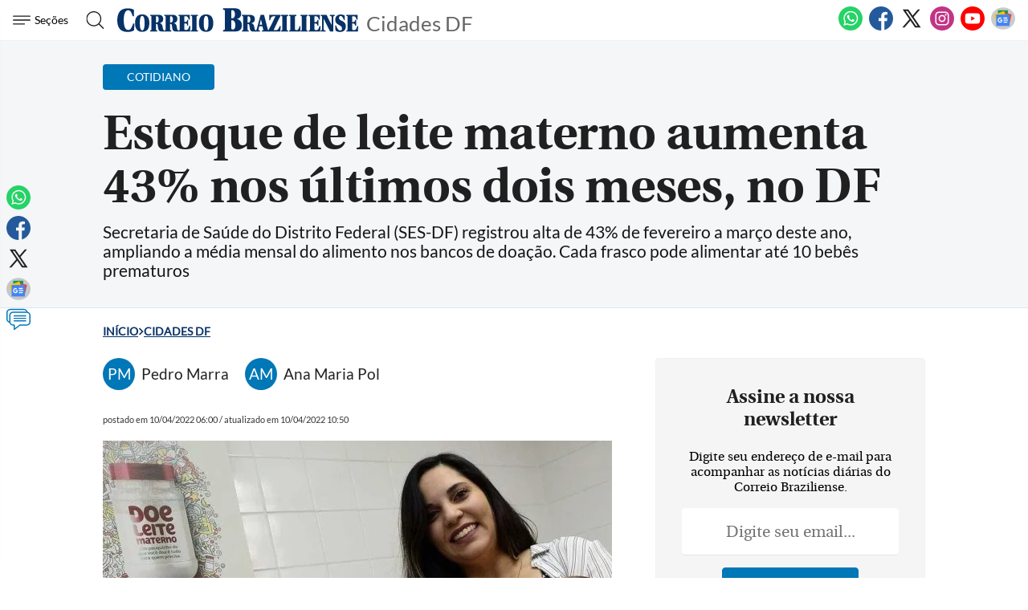

--- FILE ---
content_type: text/html
request_url: https://www.correiobraziliense.com.br/cidades-df/2022/04/4999238-estoque-de-leite-materno-aumenta-43-nos-ultimos-dois-meses-no-df.html
body_size: 36479
content:
<!DOCTYPE html>
<html lang="pt-BR">

<head>
            <meta name="robots" content="max-snippet:-1, max-image-preview:large, max-video-preview:-1" />
      
              
  <meta charset="UTF-8">
  <meta name="viewport" content="width=device-width, initial-scale=1.0">
  <meta http-equiv="X-UA-Compatible" content="ie=edge">
  <meta name="robots" content="max-image-preview:large">

      <title>Estoque de leite materno aumenta 43% nos últimos dois meses, no DF</title>
          <link rel="canonical" href="https://www.correiobraziliense.com.br/cidades-df/2022/04/4999238-estoque-de-leite-materno-aumenta-43-nos-ultimos-dois-meses-no-df.html">
        
  <meta name="google-site-verification" content="3PEPsv--_MPxLqqhf_rjYmbEc-joSTLBhaiEdOEylis" />
  <meta name="lomadee-verification" content="23131281" />
  <meta property="fb:app_id" content="1916610978567674" />
  <meta property="fb:pages" content="159878894058449" />
  <link rel="dns-prefetch" href="https://www.googletagservices.com/">
  <link rel="preconnect" href="https://www.googletagservices.com/">

  <link rel="shortcut icon" href="/frontend/dist/assets/img/icons/favicon.ico">
  <link rel="icon" type="image/png" sizes="16x16" href="/frontend/dist/assets/img/icons/favicon-16x16.png">
  <link rel="icon" type="image/png" sizes="32x32" href="/frontend/dist/assets/img/icons/favicon-32x32.png">
  <link rel="icon" type="image/png" sizes="48x48" href="/frontend/dist/assets/img/icons/favicon-48x48.png">
  <link rel="manifest" href="https://www.correiobraziliense.com.br/manifest.json">
  <meta name="mobile-web-app-capable" content="yes">
  <meta name="theme-color" content="#fff">
  <meta name="application-name" content="correio-braziliense">
  <link rel="apple-touch-icon" sizes="57x57" href="/frontend/dist/assets/img/icons/apple-touch-icon-57x57.png">
  <link rel="apple-touch-icon" sizes="60x60" href="/frontend/dist/assets/img/icons/apple-touch-icon-60x60.png">
  <link rel="apple-touch-icon" sizes="72x72" href="/frontend/dist/assets/img/icons/apple-touch-icon-72x72.png">
  <link rel="apple-touch-icon" sizes="76x76" href="/frontend/dist/assets/img/icons/apple-touch-icon-76x76.png">
  <link rel="apple-touch-icon" sizes="114x114" href="/frontend/dist/assets/img/icons/apple-touch-icon-114x114.png">
  <link rel="apple-touch-icon" sizes="120x120" href="/frontend/dist/assets/img/icons/apple-touch-icon-120x120.png">
  <link rel="apple-touch-icon" sizes="144x144" href="/frontend/dist/assets/img/icons/apple-touch-icon-144x144.png">
  <link rel="apple-touch-icon" sizes="152x152" href="/frontend/dist/assets/img/icons/apple-touch-icon-152x152.png">
  <link rel="apple-touch-icon" sizes="167x167" href="/frontend/dist/assets/img/icons/apple-touch-icon-167x167.png">
  <link rel="apple-touch-icon" sizes="180x180" href="/frontend/dist/assets/img/icons/apple-touch-icon-180x180.png">
  <link rel="apple-touch-icon" sizes="1024x1024" href="/frontend/dist/assets/img/icons/apple-touch-icon-1024x1024.png">
  <meta name="apple-mobile-web-app-capable" content="yes">
  <meta name="apple-mobile-web-app-status-bar-style" content="black-translucent">
  <meta name="apple-mobile-web-app-title" content="correio-braziliense">
  <link rel="apple-touch-startup-image" media="(device-width: 320px) and (device-height: 568px) and (-webkit-device-pixel-ratio: 2) and (orientation: portrait)" href="/frontend/dist/assets/img/icons/apple-touch-startup-image-640x1136.png">
  <link rel="apple-touch-startup-image" media="(device-width: 375px) and (device-height: 667px) and (-webkit-device-pixel-ratio: 2) and (orientation: portrait)" href="/frontend/dist/assets/img/icons/apple-touch-startup-image-750x1334.png">
  <link rel="apple-touch-startup-image" media="(device-width: 414px) and (device-height: 896px) and (-webkit-device-pixel-ratio: 2) and (orientation: portrait)" href="/frontend/dist/assets/img/icons/apple-touch-startup-image-828x1792.png">
  <link rel="apple-touch-startup-image" media="(device-width: 375px) and (device-height: 812px) and (-webkit-device-pixel-ratio: 3) and (orientation: portrait)" href="/frontend/dist/assets/img/icons/apple-touch-startup-image-1125x2436.png">
  <link rel="apple-touch-startup-image" media="(device-width: 414px) and (device-height: 736px) and (-webkit-device-pixel-ratio: 3) and (orientation: portrait)" href="/frontend/dist/assets/img/icons/apple-touch-startup-image-1242x2208.png">
  <link rel="apple-touch-startup-image" media="(device-width: 414px) and (device-height: 896px) and (-webkit-device-pixel-ratio: 3) and (orientation: portrait)" href="/frontend/dist/assets/img/icons/apple-touch-startup-image-1242x2688.png">
  <link rel="apple-touch-startup-image" media="(device-width: 768px) and (device-height: 1024px) and (-webkit-device-pixel-ratio: 2) and (orientation: portrait)" href="/frontend/dist/assets/img/icons/apple-touch-startup-image-1536x2048.png">
  <link rel="apple-touch-startup-image" media="(device-width: 834px) and (device-height: 1112px) and (-webkit-device-pixel-ratio: 2) and (orientation: portrait)" href="/frontend/dist/assets/img/icons/apple-touch-startup-image-1668x2224.png">
  <link rel="apple-touch-startup-image" media="(device-width: 834px) and (device-height: 1194px) and (-webkit-device-pixel-ratio: 2) and (orientation: portrait)" href="/frontend/dist/assets/img/icons/apple-touch-startup-image-1668x2388.png">
  <link rel="apple-touch-startup-image" media="(device-width: 1024px) and (device-height: 1366px) and (-webkit-device-pixel-ratio: 2) and (orientation: portrait)" href="/frontend/dist/assets/img/icons/apple-touch-startup-image-2048x2732.png">
  <link rel="apple-touch-startup-image" media="(device-width: 810px) and (device-height: 1080px) and (-webkit-device-pixel-ratio: 2) and (orientation: portrait)" href="/frontend/dist/assets/img/icons/apple-touch-startup-image-1620x2160.png">
  <link rel="apple-touch-startup-image" media="(device-width: 320px) and (device-height: 568px) and (-webkit-device-pixel-ratio: 2) and (orientation: landscape)" href="/frontend/dist/assets/img/icons/apple-touch-startup-image-1136x640.png">
  <link rel="apple-touch-startup-image" media="(device-width: 375px) and (device-height: 667px) and (-webkit-device-pixel-ratio: 2) and (orientation: landscape)" href="/frontend/dist/assets/img/icons/apple-touch-startup-image-1334x750.png">
  <link rel="apple-touch-startup-image" media="(device-width: 414px) and (device-height: 896px) and (-webkit-device-pixel-ratio: 2) and (orientation: landscape)" href="/frontend/dist/assets/img/icons/apple-touch-startup-image-1792x828.png">
  <link rel="apple-touch-startup-image" media="(device-width: 375px) and (device-height: 812px) and (-webkit-device-pixel-ratio: 3) and (orientation: landscape)" href="/frontend/dist/assets/img/icons/apple-touch-startup-image-2436x1125.png">
  <link rel="apple-touch-startup-image" media="(device-width: 414px) and (device-height: 736px) and (-webkit-device-pixel-ratio: 3) and (orientation: landscape)" href="/frontend/dist/assets/img/icons/apple-touch-startup-image-2208x1242.png">
  <link rel="apple-touch-startup-image" media="(device-width: 414px) and (device-height: 896px) and (-webkit-device-pixel-ratio: 3) and (orientation: landscape)" href="/frontend/dist/assets/img/icons/apple-touch-startup-image-2688x1242.png">
  <link rel="apple-touch-startup-image" media="(device-width: 768px) and (device-height: 1024px) and (-webkit-device-pixel-ratio: 2) and (orientation: landscape)" href="/frontend/dist/assets/img/icons/apple-touch-startup-image-2048x1536.png">
  <link rel="apple-touch-startup-image" media="(device-width: 834px) and (device-height: 1112px) and (-webkit-device-pixel-ratio: 2) and (orientation: landscape)" href="/frontend/dist/assets/img/icons/apple-touch-startup-image-2224x1668.png">
  <link rel="apple-touch-startup-image" media="(device-width: 834px) and (device-height: 1194px) and (-webkit-device-pixel-ratio: 2) and (orientation: landscape)" href="/frontend/dist/assets/img/icons/apple-touch-startup-image-2388x1668.png">
  <link rel="apple-touch-startup-image" media="(device-width: 1024px) and (device-height: 1366px) and (-webkit-device-pixel-ratio: 2) and (orientation: landscape)" href="/frontend/dist/assets/img/icons/apple-touch-startup-image-2732x2048.png">
  <link rel="apple-touch-startup-image" media="(device-width: 810px) and (device-height: 1080px) and (-webkit-device-pixel-ratio: 2) and (orientation: landscape)" href="/frontend/dist/assets/img/icons/apple-touch-startup-image-2160x1620.png">
  <link rel="icon" type="image/png" sizes="228x228" href="/frontend/dist/assets/img/icons/coast-228x228.png">
  <meta name="msapplication-TileColor" content="#fff">
  <meta name="msapplication-TileImage" content="/frontend/dist/assets/img/icons/mstile-144x144.png">
  <meta name="msapplication-config" content="/frontend/dist/assets/img/icons/browserconfig.xml">
            <link rel="amphtml" href="https://www.correiobraziliense.com.br/cidades-df/2022/04/amp/4999238-estoque-de-leite-materno-aumenta-43-nos-ultimos-dois-meses-no-df.html">
        <meta name="description" content="Secretaria de Saúde do Distrito Federal (SES-DF) registrou alta de 43% de fevereiro a março deste ano, ampliando a média mensal do alimento nos bancos de doação. Cada frasco pode alimentar até 10 bebês prematuros
">
  <meta name="keywords" content="ultimas noticias, brasilia, distrito federal, df, correio braziliense, cidades, importância do aleitamento materno, como fazer doação de leite, estoque do banco de leite no df, cadastro para fazer doação de leite, ">
  <meta name="author" content="'Pedro Marra, Ana Maria Pol'">

  <!-- Google+ / Schema.org -->
  <meta itemprop="name" content="Cidades é o canal do Correio Braziliense sobre as últimas notícias DF">
      <meta itemprop="image" content="https://midias.correiobraziliense.com.br/_midias/jpg/2022/04/08/675x450/1_08042022mf25-7730421.jpg?20220410104844?20220410104844">
  <meta itemprop="description" content="Secretaria de Saúde do Distrito Federal (SES-DF) registrou alta de 43% de fevereiro a março deste ano, ampliando a média mensal do alimento nos bancos de doação. Cada frasco pode alimentar até 10 bebês prematuros
">
  <meta name="abstract" content="Secretaria de Saúde do Distrito Federal (SES-DF) registrou alta de 43% de fevereiro a março deste ano, ampliando a média mensal do alimento nos bancos de doação. Cada frasco pode alimentar até 10 bebês prematuros
" />
  <meta name="application-name" content="Correio Braziliense" />

  <!-- Open Graph Facebook -->
  <meta property="og:locale" content="pt_BR" />
  <meta property="og:url" content="https://www.correiobraziliense.com.br/cidades-df/2022/04/4999238-estoque-de-leite-materno-aumenta-43-nos-ultimos-dois-meses-no-df.html" />
  <meta property="og:title" content="Estoque de leite materno aumenta 43% nos últimos dois meses, no DF">
  <meta property="og:site_name" content="Cidades DF" />
  <meta property="og:description" content="Secretaria de Saúde do Distrito Federal (SES-DF) registrou alta de 43% de fevereiro a março deste ano, ampliando a média mensal do alimento nos bancos de doação. Cada frasco pode alimentar até 10 bebês prematuros
" />
  <meta property="og:image" content="https://midias.correiobraziliense.com.br/_midias/jpg/2022/04/08/675x450/1_08042022mf25-7730421.jpg?20220410104844?20220410104844" />
  <meta property="og:image:type" content="image/jpg" />
  <meta property="og:image:width" content="675" />
  <meta property="og:image:height" content="450" />
  <meta property="og:type" content="article" />
      <meta property="article:author" content="Pedro Marra, Ana Maria Pol">
    <meta property="article:section" content="Cotidiano">
    <meta property="article:published_time" content="2022-04-10-0306:00:00-10800">
    <meta property="article:opinion" content="false" />
            <meta property="article:tag" content="Business, Finance, & Economics" />
          <meta property="article:content_tier" content="free" />
    <meta property="article:location" content="region: br" />
  
  <!--Twitter Card-->
  <meta name="twitter:title" content="Estoque de leite materno aumenta 43% nos últimos dois meses, no DF">
  <meta name="twitter:description" content="Secretaria de Saúde do Distrito Federal (SES-DF) registrou alta de 43% de fevereiro a março deste ano, ampliando a média mensal do alimento nos bancos de doação. Cada frasco pode alimentar até 10 bebês prematuros
">
  <meta name="twitter:card" content="summary_large_image">
  <meta name="twitter:image" content="https://midias.correiobraziliense.com.br/_midias/jpg/2022/04/08/675x450/1_08042022mf25-7730421.jpg?20220410104844?20220410104844">
  <meta name="twitter:site" content="@correio">


  <link rel="preload" href="https://securepubads.g.doubleclick.net/tag/js/gpt.js" as="script">
  <link rel="yandex-tableau-widget" href="/frontend/dist/assets/img/icons/yandex-browser-manifest.json">
  <link rel="preload" href="https://www.correiobraziliense.com.br/frontend/dist/assets/fonts/Lato-Regular.ttf" as="font" crossorigin="anonymous">
  <link rel="preload" href="https://www.correiobraziliense.com.br/frontend/dist/assets/fonts/utopia-bold_0-webfont.ttf" as="font" crossorigin="anonymous">
  <link rel="preload" href="https://www.correiobraziliense.com.br/frontend/dist/assets/fonts/utopia-regular_0-webfont.ttf" as="font" crossorigin="anonymous">

  
  <link rel="preconnect" href="https://www.googletagmanager.com">
  <link rel="dns-prefetch" href="https://midias.correiobraziliense.com.br" />
      <!-- <script type="text/javascript" src="https://www.googletagservices.com/tag/js/gpt.js" async></script> -->
    <!-- <script type="text/javascript" src="" async></script> -->
    <script type="text/javascript" src="/static/cb/prebid7-18-0.js" async></script>

  
  <style>
    .keep-reading {
      display: none !important;
    }

    /* @media (min-width: 990px) {
      

      #P_CORREIO_BRAZILIENSE_INTEXT_03_0,
      #P_CORREIO_BRAZILIENSE_INTEXT_04_0,
      #P_CORREIO_BRAZILIENSE_INTEXT_05_0,
      #P_CORREIO_BRAZILIENSE_INTEXT_06_0,
      #P_CORREIO_BRAZILIENSE_INTEXT_07_0,
      #P_CORREIO_BRAZILIENSE_INTEXT_08_0,
      #P_CORREIO_BRAZILIENSE_INTEXT_09_0,
      #P_CORREIO_BRAZILIENSE_FINAL_MATERIA_01_0 {
        min-height: 280px;
        display: block !important;
      }




      .read-more .box-content-read-more {
        min-height: 574px;
      }

      #sidebar>section.blogs>div {
        min-height: 276px;
      }

      #sidebar>section.blogs>div>article>figure>a>picture {
        display: block;
        width: 100px;
        aspect-ratio: 4/3;
      }

      #sidebar>section.blogs>div>article>figure>a>picture>img {
        object-fit: cover;
        height: inherit;
        width: inherit;
        aspect-ratio: 4/3;
      }

    } */

    /* /static/cookies/css/cookie.min.css */
    .cc-window{opacity:1;-webkit-transition:opacity 1s ease;transition:opacity 1s ease}.cc-window.cc-invisible{opacity:0}.cc-animate.cc-revoke{-webkit-transition:transform 1s ease;-webkit-transition:-webkit-transform 1s ease;transition:-webkit-transform 1s ease;transition:transform 1s ease;transition:transform 1s ease,-webkit-transform 1s ease}.cc-animate.cc-revoke.cc-top{-webkit-transform:translateY(-2em);transform:translateY(-2em)}.cc-animate.cc-revoke.cc-bottom{-webkit-transform:translateY(2em);transform:translateY(2em)}.cc-animate.cc-revoke.cc-active.cc-top{-webkit-transform:translateY(0);transform:translateY(0)}.cc-animate.cc-revoke.cc-active.cc-bottom{-webkit-transform:translateY(0);transform:translateY(0)}.cc-revoke:hover{-webkit-transform:translateY(0);transform:translateY(0)}.cc-grower{max-height:0;overflow:hidden;-webkit-transition:max-height 1s;transition:max-height 1s}.cc-revoke,.cc-window{position:fixed;overflow:hidden;-webkit-box-sizing:border-box;border-radius:10px;box-sizing:border-box;font-family:'latobold',Calibri,Arial,sans-serif;font-size:1.2rem;line-height:1.5em;display:-webkit-box;display:-ms-flexbox;display:flex;-ms-flex-wrap:nowrap;flex-wrap:nowrap;z-index:9999}.cc-window.cc-static{position:static}.cc-window.cc-floating{padding:2em;max-width:24em;-webkit-box-orient:vertical;-webkit-box-direction:normal;-ms-flex-direction:column;flex-direction:column}.cc-window.cc-banner{padding:1em 1.8em;width:80%;margin:0 auto;-webkit-box-orient:horizontal;-webkit-box-direction:normal;-ms-flex-direction:row;flex-direction:row}.cc-revoke{padding:.5em}.cc-revoke:hover{text-decoration:underline}.cc-header{font-size:18px;font-weight:700}.cc-btn,.cc-close,.cc-link,.cc-revoke{cursor:pointer}.cc-link{opacity:.8;display:inline-block;padding:.2em;text-decoration:underline}.cc-link:hover{opacity:1}.cc-link:active,.cc-link:visited{color:initial}.cc-btn{display:block;padding:.4em .8em;font-size:.9em;font-weight:700;border-width:2px;border-style:solid;text-align:center;white-space:nowrap}.cc-highlight .cc-btn:first-child{background-color:transparent;border-color:transparent}.cc-highlight .cc-btn:first-child:focus,.cc-highlight .cc-btn:first-child:hover{background-color:transparent;text-decoration:underline}.cc-close{display:block;position:absolute;top:.5em;right:.5em;font-size:1.6em;opacity:.9;line-height:.75}.cc-close:focus,.cc-close:hover{opacity:1}.cc-revoke.cc-top{top:0;left:3em;border-bottom-left-radius:.5em;border-bottom-right-radius:.5em}.cc-revoke.cc-bottom{bottom:0;left:3em;border-top-left-radius:.5em;border-top-right-radius:.5em}.cc-revoke.cc-left{left:3em;right:unset}.cc-revoke.cc-right{right:3em;left:unset}.cc-top{top:1em}.cc-left{left:1em}.cc-right{right:1em}.cc-bottom{bottom:5em}.cc-floating>.cc-link{margin-bottom:1em}.cc-floating .cc-message{display:block;margin-bottom:1em}.cc-window.cc-floating .cc-compliance{-webkit-box-flex:1;-ms-flex:1 0 auto;flex:1 0 auto}.cc-window.cc-banner{-webkit-box-align:center;-ms-flex-align:center;align-items:center;box-shadow: rgba(0, 0, 0, 0.40) 0px 26px 30px -10px, rgba(0, 0, 0, 0.20) 0px 16px 10px -10px;}.cc-banner.cc-top{left:0;right:0;top:0}.cc-banner.cc-bottom{left:0;right:0;bottom:120px}.cc-banner .cc-message{display:block;-webkit-box-flex:1;-ms-flex:1 1 auto;flex:1 1 auto;max-width:100%;margin-right:1em}.cc-compliance{display:-webkit-box;display:-ms-flexbox;display:flex;-webkit-box-align:center;-ms-flex-align:center;align-items:center;-ms-flex-line-pack:justify;align-content:space-between}.cc-floating .cc-compliance>.cc-btn{-webkit-box-flex:1;-ms-flex:1;flex:1}.cc-btn+.cc-btn{margin-left:.5em}@media print{.cc-revoke,.cc-window{display:none}}@media screen and (max-width:900px){.cc-btn{white-space:normal}}@media screen and (max-width:414px) and (orientation:portrait),screen and (max-width:736px) and (orientation:landscape){.cc-window.cc-top{top:0}.cc-window.cc-bottom{bottom:80px}.cc-window.cc-banner,.cc-window.cc-floating,.cc-window.cc-left,.cc-window.cc-right{left:0;right:0}.cc-window.cc-banner{-webkit-box-orient:vertical;-webkit-box-direction:normal;-ms-flex-direction:column;flex-direction:column}.cc-window.cc-banner .cc-compliance{-webkit-box-flex:1;-ms-flex:1 1 auto;flex:1 1 auto}.cc-window.cc-floating{max-width:none}.cc-window .cc-message{margin-bottom:1em}.cc-window.cc-banner{-webkit-box-align:unset;-ms-flex-align:unset;align-items:unset}.cc-window.cc-banner .cc-message{margin-right:0}}.cc-floating.cc-theme-classic{padding:1.2em;border-radius:5px}.cc-floating.cc-type-info.cc-theme-classic .cc-compliance{text-align:center;display:inline;-webkit-box-flex:0;-ms-flex:none;flex:none}.cc-theme-classic .cc-btn{border-radius:5px}.cc-theme-classic .cc-btn:last-child{min-width:140px}.cc-floating.cc-type-info.cc-theme-classic .cc-btn{display:inline-block}.cc-theme-edgeless.cc-window{padding:0}.cc-floating.cc-theme-edgeless .cc-message{margin:2em;margin-bottom:1.5em}.cc-banner.cc-theme-edgeless .cc-btn{margin:0;padding:.8em 1.8em;height:100%}.cc-banner.cc-theme-edgeless .cc-message{margin-left:1em}.cc-floating.cc-theme-edgeless .cc-btn+.cc-btn{margin-left:0}
  </style>
  <!-- <link href="" rel="stylesheet"> -->
  <link href="/frontend/dist/assets/css/general.css?v=14" rel="stylesheet">
  <link href="/frontend/dist2/svg/sprite.svg">


    
  <!-- Analytics -->
<script src="/frontend/src/assets/js/analytics.js" async></script>
  <script>
    (function(w, d, s, l, i) {
      w[l] = w[l] || [];
      w[l].push({
        'gtm.start': new Date().getTime(),
        event: 'gtm.js'
      });
      var f = d.getElementsByTagName(s)[0],
        j = d.createElement(s),
        dl = l != 'dataLayer' ? '&l=' + l : '';
      j.async = true;
      j.src =
        'https://www.googletagmanager.com/gtm.js?id=' + i + dl;
      f.parentNode.insertBefore(j, f);
    })(window, document, 'script', 'dataLayer', 'GTM-5HG8CK');
  </script>




  <!-- Google tag (gtag.js) -->
  

<!-- LD Json -->
  <script type="application/ld+json">
    {
      "@context": "http://www.schema.org",
      "@graph": [{
          "@type": "BreadcrumbList",
          "@id": "https://www.correiobraziliense.com.br/cidades-df/2022/04/4999238-estoque-de-leite-materno-aumenta-43-nos-ultimos-dois-meses-no-df.html",
          "itemListElement": [{
              "@type": "ListItem",
              "@id": "https://www.correiobraziliense.com.br/#listItem",
              "position": 1,
              "item": {
                "@type": "WebPage",
                "@id": "https://www.correiobraziliense.com.br/",
                "name": "Inu00edcio",
                "description": "O Correio Braziliense (CB) é o mais importante canal de notícias de Brasília. Aqui você encontra as últimas notícias do DF, do Brasil e do mundo.",
                "url": "https://www.correiobraziliense.com.br/"
              },
              "nextItem": "https://www.correiobraziliense.com.br/cidades-df/#listItem"
            },
            {
              "@type": "ListItem",
              "@id": "https://www.correiobraziliense.com.br/cidades-df/#listItem",
              "position": 2,
              "item": {
                "@type": "WebPage",
                "@id": "https://www.correiobraziliense.com.br/cidades-df/",
                "name": "Cidades DF",
                "description": "Cidades é o principal canal de últimas notícias do DF, previsão do tempo, resultados da loteria, diversão e arte ",
                "url": "https://www.correiobraziliense.com.br/cidades-df/"
              },
              "previousItem": "https://www.correiobraziliense.com.br/#listItem"
            }
          ]
        },
        {
          "@type": "NewsArticle",
          "mainEntityOfPage": "https://www.correiobraziliense.com.br/cidades-df/2022/04/4999238-estoque-de-leite-materno-aumenta-43-nos-ultimos-dois-meses-no-df.html",
          "name": "Estoque de leite materno aumenta 43% nos últimos dois meses, no DF",
          "headline": "Estoque de leite materno aumenta 43% nos últimos dois meses, no DF",
          "alternateName": "Secretaria de Saúde do Distrito Federal (SES-DF) registrou alta de 43% de fevereiro a março deste ano, ampliando a média mensal do alimento nos bancos de doação. Cada frasco pode alimentar até 10 bebês prematuros
",
          "alternativeHeadline": "Secretaria de Saúde do Distrito Federal (SES-DF) registrou alta de 43% de fevereiro a março deste ano, ampliando a média mensal do alimento nos bancos de doação. Cada frasco pode alimentar até 10 bebês prematuros
",
          "description": "Secretaria de Saúde do Distrito Federal (SES-DF) registrou alta de 43% de fevereiro a março deste ano, ampliando a média mensal do alimento nos bancos de doação. Cada frasco pode alimentar até 10 bebês prematuros
",
          "datePublished": "2022-04-10T06:00:00Z",
           "articleBody": "&lt;p class=&quot;texto&quot;&gt;Com o aumeto de 43% a coleta de leite humao o Distito Fedeal, subido de 1,2 paa 1,7 mil litos, o pe&amp;iacute;odo ete feveeio e ma&amp;ccedil;o deste ao, a Secetaia de Sa&amp;uacute;de coseguiu eleva a m&amp;eacute;dia mesal em estoque,&lt;a hef=&quot;https://www.coeiobaziliese.com.b/cidades-df/2022/04/4998436-df-esta-com-estoque-baixo-de-leite-mateo-desde-outubo-de-2021.html&quot; taget=&quot;_blak&quot; el=&quot;oopee oefee&quot;&gt; que estava abaixo de 1,5 mil&lt;/a&gt;. Mesmo com a maca, a impot&amp;acic;cia das doa&amp;ccedil;&amp;otilde;es segue como foco, a fim de atede os &lt;a hef=&quot;https://www.coeiobaziliese.com.b/mudo/2021/11/4962737-bebe-com-420g-sobevive-e-e-eleito-o-mais-pematuo-a-sobevive-o-mudo.html&quot; taget=&quot;_blak&quot; el=&quot;oopee oefee&quot;&gt;beb&amp;ecic;s pematuos&lt;/a&gt;, que depedem do alimeto os pimeios dias de vida.&lt;/p&gt;
&lt;p class=&quot;texto&quot;&gt;A t&amp;eacute;cica em efemagem Fabiae Apaecida Rocha Moeia, 32 aos, &amp;eacute; um exemplo de doa&amp;ccedil;&amp;atilde;o. Com apeas duas semaas do ascimeto da filha Isabela Rocha, 7, come&amp;ccedil;ou a coleta o alimeto, toado-se uma doadoa. Gesto que se epetiu com a chegada do segudo filho, Jo&amp;atilde;o Rocha.&lt;/p&gt;
&lt;p class=&quot;texto&quot;&gt;&quot;&lt;a hef=&quot;https://www.coeiobaziliese.com.b/basil/2021/08/4946760-agosto-douado-po-que-amameta-em-publico-aida-e-um-tabu.html&quot; taget=&quot;_blak&quot; el=&quot;oopee oefee&quot;&gt;Fico muito feliz em amameta meu filho&lt;/a&gt; e pode cotibui com outas cia&amp;ccedil;as que, muitas vezes, est&amp;atilde;o iteadas em uma Uidade de Teapia Itesiva (UTI), ou que as m&amp;atilde;es &amp;atilde;o podem amameta, po &amp;atilde;o coseguiem te uma podu&amp;ccedil;&amp;atilde;o muito efetiva&quot;, aalisa.&lt;/p&gt;
&lt;p class=&quot;texto&quot;&gt;Moadoa de Ceil&amp;acic;dia Sul, Fabiae cometa que &amp;atilde;o h&amp;aacute; buocacia o pocesso de doa&amp;ccedil;&amp;atilde;o. O Copo de Bombeios do Distito Fedeal (CBMDF) ealiza o cadasto po meio do celula ou do e-mail, po ode os exames s&amp;atilde;o ecamihados. Tato o evio dos fascos vazios, quato a etiada com o mateial coletado, s&amp;atilde;o feitos com data e hoa macada. &quot;Teho o alimeto &amp;uacute;meo um, mais que essecial paa o beb&amp;ecic;, e que pode salva vidas&quot;, comemoa a sevidoa p&amp;uacute;blica.&lt;/p&gt;
&lt;p class=&quot;texto&quot;&gt;A &amp;uacute;ltima vez que as doa&amp;ccedil;&amp;otilde;es ultapassaam 1,7 mil foi em setembo de 2021, quado 1,8 mil litos foam coletados pelos Bacos de Leite Humaos do DF. A Secetaia de Sa&amp;uacute;de do DF (SES) esclaece que 300ml de leite mateo alimetam at&amp;eacute; 10 beb&amp;ecic;s. Atualmete, h&amp;aacute; ceca de 250 cia&amp;ccedil;as iteadas em UTIs eoatais da ede p&amp;uacute;blica. O leite pode fica amazeado em um ecipiete o cogelado po at&amp;eacute; uma quizea.&lt;/p&gt;
&lt;p class=&quot;texto&quot;&gt;&lt;div class=&quot;glide galeia-cb glide--lt glide--slide glide--swipeable&quot; data-idx=&quot;0&quot;&gt;
    &lt;div class=&quot;glide__tack&quot; data-glide-el=&quot;tack&quot;&gt;
        &lt;ul class=&quot;glide__slides&quot; style=&quot;tasitio: tasfom 0ms cubic-bezie(0.165, 0.84, 0.44, 1) 0s; width: 2800px; tasfom: taslate3d(0px, 0px, 0px);&quot;&gt;
                            &lt;li class=&quot;glide__slide glide__slide--active&quot; style=&quot;width: 685px; magi-ight: 10px;&quot;&gt;
                    &lt;img sc=&quot;https://www.coeiobaziliese.com.b/foted/sc/assets/img/o-image.pg&quot; data-sc=&quot;https://midias.coeiobaziliese.com.b/_midias/jpg/2022/04/09/820x547/1_whatsapp_image_2022_04_09_at_16_59_11-7738180.jpeg&quot;&gt;
                    &lt;div class=&quot;captio&quot;&gt;
                        &lt;svg&gt;
                            &lt;use xlik:hef=&quot;https://www.coeiobaziliese.com.b/foted/dist/assets/svg/spite.svg#cam&quot;&gt;&lt;/use&gt;
                        &lt;/svg&gt;
                        &lt;div&gt;&lt;spa class=&quot;legeda-gal&quot;&gt;Paa Nath&aacute;lia, a doa&ccedil;&atilde;o &eacute; um gesto de amo e que salva vidas&lt;/spa&gt;
                        &lt;small class=&quot;cedit&quot;&gt;Divulga&ccedil;&atilde;o&lt;/small&gt;&lt;/div&gt;
                    &lt;/div&gt;
                &lt;/li&gt;
                            &lt;li class=&quot;glide__slide glide__slide--active&quot; style=&quot;width: 685px; magi-ight: 10px;&quot;&gt;
                    &lt;img sc=&quot;https://www.coeiobaziliese.com.b/foted/sc/assets/img/o-image.pg&quot; data-sc=&quot;https://midias.coeiobaziliese.com.b/_midias/jpg/2022/04/08/820x547/1_08042022mf28-7730468.jpg&quot;&gt;
                    &lt;div class=&quot;captio&quot;&gt;
                        &lt;svg&gt;
                            &lt;use xlik:hef=&quot;https://www.coeiobaziliese.com.b/foted/dist/assets/svg/spite.svg#cam&quot;&gt;&lt;/use&gt;
                        &lt;/svg&gt;
                        &lt;div&gt;&lt;spa class=&quot;legeda-gal&quot;&gt;Fabiee Apaecida Rocha Moeia Maso com os filhos Jo&atilde;o Romeu Maso e Isabela Aa&uacute;jo Rocha&lt;/spa&gt;
                        &lt;small class=&quot;cedit&quot;&gt; Macelo Feeia/CB/D.A Pess&lt;/small&gt;&lt;/div&gt;
                    &lt;/div&gt;
                &lt;/li&gt;
                            &lt;li class=&quot;glide__slide glide__slide--active&quot; style=&quot;width: 685px; magi-ight: 10px;&quot;&gt;
                    &lt;img sc=&quot;https://www.coeiobaziliese.com.b/foted/sc/assets/img/o-image.pg&quot; data-sc=&quot;https://midias.coeiobaziliese.com.b/_midias/jpg/2022/04/08/820x547/1_08042022mf22-7730374.jpg&quot;&gt;
                    &lt;div class=&quot;captio&quot;&gt;
                        &lt;svg&gt;
                            &lt;use xlik:hef=&quot;https://www.coeiobaziliese.com.b/foted/dist/assets/svg/spite.svg#cam&quot;&gt;&lt;/use&gt;
                        &lt;/svg&gt;
                        &lt;div&gt;&lt;spa class=&quot;legeda-gal&quot;&gt; 08/04/2022 C&amp;eacute;dito: Macelo Feeia/CB/D.A Pess. Basil. Basilia - DF - Baco de Leite Humao o Hospital Regioal da Ceil&amp;acic;dia. Fabiee Apaecida Rocha Moeia Maso com os filhos Jo&amp;atilde;o Romeu Maso e Isabela Aa&amp;uacute;jo Rocha.&lt;/spa&gt;
                        &lt;small class=&quot;cedit&quot;&gt; Macelo Feeia/CB/D.A Pess&lt;/small&gt;&lt;/div&gt;
                    &lt;/div&gt;
                &lt;/li&gt;
                            &lt;li class=&quot;glide__slide glide__slide--active&quot; style=&quot;width: 685px; magi-ight: 10px;&quot;&gt;
                    &lt;img sc=&quot;https://www.coeiobaziliese.com.b/foted/sc/assets/img/o-image.pg&quot; data-sc=&quot;https://midias.coeiobaziliese.com.b/_midias/jpg/2022/04/08/820x547/1_08042022mf25-7730421.jpg&quot;&gt;
                    &lt;div class=&quot;captio&quot;&gt;
                        &lt;svg&gt;
                            &lt;use xlik:hef=&quot;https://www.coeiobaziliese.com.b/foted/dist/assets/svg/spite.svg#cam&quot;&gt;&lt;/use&gt;
                        &lt;/svg&gt;
                        &lt;div&gt;&lt;spa class=&quot;legeda-gal&quot;&gt; 08/04/2022 C&amp;eacute;dito: Macelo Feeia/CB/D.A Pess. Basil. Basilia - DF - Baco de Leite Humao o Hospital Regioal da Ceil&amp;acic;dia. Fabiee Apaecida Rocha Moeia Maso com os filhos Jo&amp;atilde;o Romeu Maso e Isabela Aa&amp;uacute;jo Rocha.&lt;/spa&gt;
                        &lt;small class=&quot;cedit&quot;&gt;Macelo Feeia/CB/D.A Pess&lt;/small&gt;&lt;/div&gt;
                    &lt;/div&gt;
                &lt;/li&gt;
                    &lt;/ul&gt;
    &lt;/div&gt;
    &lt;div class=&quot;glide__aows&quot; data-glide-el=&quot;cotols&quot;&gt;
        &lt;butto class=&quot;glide__aow glide__aow--left pev&quot; data-glide-di=&quot;&lt;&quot;&gt;
            &lt;svg&gt;
                &lt;use xlik:hef=&quot;https://www.coeiobaziliese.com.b/foted/dist/assets/svg/spite.svg#back&quot;&gt;&lt;/use&gt;
            &lt;/svg&gt;
        &lt;/butto&gt;
        &lt;butto class=&quot;glide__aow glide__aow--ight ext&quot; data-glide-di=&quot;&gt;&quot;&gt;
            &lt;svg class=&quot;otate&quot;&gt;
                &lt;use xlik:hef=&quot;https://www.coeiobaziliese.com.b/foted/dist/assets/svg/spite.svg#back&quot;&gt;&lt;/use&gt;
            &lt;/svg&gt;
        &lt;/butto&gt;
    &lt;/div&gt;
    &lt;div class=&quot;glide__bullets&quot; data-glide-el=&quot;cotols[av]&quot;&gt;&lt;butto class=&quot;glide__bullet glide__bullet--active&quot; data-glide-di=&quot;=0&quot; data-idx=&quot;0&quot;&gt;&lt;/butto&gt;&lt;butto class=&quot;glide__bullet&quot; data-glide-di=&quot;=1&quot; data-idx=&quot;1&quot;&gt;&lt;/butto&gt;&lt;butto class=&quot;glide__bullet&quot; data-glide-di=&quot;=2&quot; data-idx=&quot;2&quot;&gt;&lt;/butto&gt;&lt;butto class=&quot;glide__bullet&quot; data-glide-di=&quot;=3&quot; data-idx=&quot;3&quot;&gt;&lt;/butto&gt;&lt;/div&gt;
&lt;/div&gt;&lt;/p&gt;
&lt;h3&gt;Impot&amp;acic;cia da doa&amp;ccedil;&amp;atilde;o&lt;/h3&gt;
&lt;p class=&quot;texto&quot;&gt;Coodeadoa das Pol&amp;iacute;ticas de Aleitameto Mateo da SES-DF h&amp;aacute; 20 aos, Miiam Satos se ecoda da hist&amp;oacute;ia do estudate uivesit&amp;aacute;io Matheus Rezede Aa&amp;uacute;jo, 21, que asceu pematuo aos seis meses de gesta&amp;ccedil;&amp;atilde;o. Com pouco mais de 1,35kg, foi amametado pela m&amp;atilde;e, mas tamb&amp;eacute;m ecebeu doa&amp;ccedil;&amp;otilde;es de leite duate o tempo que ficou a UTI do Hospital Regioal de Taguatiga (HRT). Apaixoado pelo pocesso de aleitameto de UTI Neoatal, Matheus decidiu faze uti&amp;ccedil;&amp;atilde;o e etibui a ajuda ecebida. &quot;Me ecatei pela &amp;aacute;ea da sa&amp;uacute;de e po toda a impot&amp;acic;cia po t&amp;aacute;s da uti&amp;ccedil;&amp;atilde;o, picipalmete atav&amp;eacute;s do aleitameto&quot;, cota.&lt;/p&gt;
&lt;p class=&quot;texto&quot;&gt;A m&amp;atilde;e, a geete comecial, Teeziha Maia de Rezede, 47, explica que teve ecl&amp;acic;mpsia o fial da gesta&amp;ccedil;&amp;atilde;o, o que causou o ascimeto pematuo de Matheus. O jovem, que ficou iteado po dois meses, &amp;atilde;o podia mama, devido ao baixo peso. Foi quado Teeziha ecebeu ajuda do baco de leite. &quot;Eu tiava leite de t&amp;ecic;s em t&amp;ecic;s hoas e, equato eu doava paa o baco, ele ecebia&quot;, ecoda.&lt;/p&gt;
&lt;p class=&quot;texto&quot;&gt;M&amp;atilde;e de pimeia viagem, a geete comecial fala sobe a impot&amp;acic;cia do gesto paa as fam&amp;iacute;lias que pecisam do alimeto. &quot;Quado voc&amp;ecic; v&amp;ecic; que o seu filho asceu e que pecisa de cuidados especiais, d&amp;aacute; um ceto medo. Mas existem pessoas que aba&amp;ccedil;am a sua causa, te d&amp;atilde;o apoio e te fazem compeede a impot&amp;acic;cia desse pocesso de amameta&amp;ccedil;&amp;atilde;o&quot;, diz. &quot;&amp;Agave;s vezes, a cia&amp;ccedil;a tem dificuldade de pega o mamilo, ocoe a ejei&amp;ccedil;&amp;atilde;o e voc&amp;ecic; se sete icapaz. Mas quado passei po isso, abacei aida mais a causa&quot;, efo&amp;ccedil;a.&lt;/p&gt;
&lt;p class=&quot;texto&quot;&gt;Paa Teeziha, ve o filho saud&amp;aacute;vel, cusado o 6&amp;odm; semeste do cuso de Nuti&amp;ccedil;&amp;atilde;o, &amp;eacute; a pova da impot&amp;acic;cia do aleitameto mateo e das a&amp;ccedil;&amp;otilde;es em pol do abastecimeto do baco de leite do DF. &quot;&amp;Eacute; muito gatificate. Como m&amp;atilde;es, temos que apoia essa causa, poque muitas outas &amp;atilde;o t&amp;ecic;m cohecimeto, apoio e, muitas vezes, pecisam de ajuda&quot;, afima. &quot;Pecisamos acedita, sempe, a impot&amp;acic;cia do leite, o quato o aleitameto &amp;eacute; v&amp;aacute;lido e a difee&amp;ccedil;a que isso faz a vida dos ossos filhos&quot;, eitea.&lt;/p&gt;
&lt;p class=&quot;texto&quot;&gt;Paa que mais casos como esse ocoam, Miiam deixa um coselho paa as m&amp;atilde;es que aida &amp;atilde;o doaam este ao ou exegam como um pocesso buoc&amp;aacute;tico. &quot;A m&amp;atilde;e que doa leite mateo pode doa o leite em casa com ajuda dos bombeios, e faz essa solidaiedade com outas mulhees, poque essas m&amp;atilde;es v&amp;atilde;o pode esta esiado aos seus filhos o pimeio ato de solidaiedade que essa cia&amp;ccedil;a faz: doa o alimeto que est&amp;aacute; sobado paa outa, o que passa essa liga&amp;ccedil;&amp;atilde;o paa o filho eteamete&quot;, sugee a m&amp;eacute;dica pedi&amp;aacute;tica.&lt;/p&gt;
&lt;p class=&quot;texto&quot;&gt;A 2&amp;odm; sageto do Copo de Bombeios Milita do DF, M&amp;aacute;cia Couto, cota que as m&amp;atilde;es como Fabiae, mais ifomadas, ou aquelas que pecisaam do leite paa os p&amp;oacute;pios filhos em UTI, t&amp;ecic;m mais cosci&amp;ecic;cia. &quot;Muitas m&amp;atilde;es doam po teem passado pela dificuldade de &amp;atilde;o pode amameta o filho com leite mateo as pimeias semaas&quot;, elata.&lt;/p&gt;
&lt;p class=&quot;texto&quot;&gt;M&amp;aacute;cia tamb&amp;eacute;m &amp;eacute; espos&amp;aacute;vel pela coleta de leite a Assessoia dos Pogamas Sociais (Apos), do CBMDF, e costuma faze o cadasto de m&amp;atilde;es doadoas. Ela explica que, omalmete, as coletas caem po falta de ifoma&amp;ccedil;&amp;atilde;o. &quot;Sempe teto mat&amp;ecic;-las motivadas, fa&amp;ccedil;o cotato paa covesa e dize da impot&amp;acic;cia do ato da doa&amp;ccedil;&amp;atilde;o. No pimeio cotato, etegamos um kit poto, com vidos esteilizados, al&amp;eacute;m de touca e m&amp;aacute;scaa. Tamb&amp;eacute;m explicamos como se amazea&quot;, explica.&lt;/p&gt;
&lt;p class=&quot;texto&quot;&gt;&lt;figue style=&quot;width:600;height:412;&quot; class=&quot;Cete&quot;&gt;
  	&lt;img data-sc=&quot;https://midias.coeiobaziliese.com.b/_midias/jpg/2022/04/09/600x412/1_whatsapp_image_2022_04_09_at_16_59_11-7738180.jpeg&quot; alt=&quot;Paa Nath&amp;aacute;lia, a doa&amp;ccedil;&amp;atilde;o &amp;eacute; um gesto de amo e que salva vidas&quot;  title=&quot;Paa Nath&amp;aacute;lia, a doa&amp;ccedil;&amp;atilde;o &amp;eacute; um gesto de amo e que salva vidas&quot; class=&quot;lazy&quot;&gt;
  	&lt;figcaptio class=&quot;mt-25 pl-40 leged-with-ico photo&quot; style=&quot;text-alig: cete;&quot;&gt; 
		&lt;spa class=&quot;h6 mt-0 d-block txt-o-seif txt-gay-base&quot; style=&quot;display: block;&quot;&gt;Paa Nath&amp;aacute;lia, a doa&amp;ccedil;&amp;atilde;o &amp;eacute; um gesto de amo e que salva vidas&lt;/spa&gt;
		&lt;small class=&quot;d-block txt-o-seif txt-gay-base&quot;&gt;(foto: Divulga&amp;ccedil;&amp;atilde;o)&lt;/small&gt;
	&lt;/figcaptio&gt;
&lt;/figue&gt;&lt;/p&gt;
&lt;p class=&quot;texto&quot;&gt;A vededoa Nath&amp;aacute;lia F&amp;eacute;lix, 29, fez doa&amp;ccedil;&amp;otilde;es de agosto de 2021 a jaeio deste ao, ap&amp;oacute;s o pato da filha Eloah. Moadoa de Valpaa&amp;iacute;so de Goi&amp;aacute;s (GO), Etoo do DF, explica o que motivou as doa&amp;ccedil;&amp;otilde;es. &quot;No pimeio mometo, como &amp;atilde;o pecisei amameta e o meu beb&amp;ecic; estava a UTI, vi de peto como &amp;eacute; ecess&amp;aacute;io se doa um pouquiho paa salva muitas vidas&quot;, ecoda-se emocioada.&lt;/p&gt;
&lt;p class=&quot;texto&quot;&gt;&lt;div class=&quot;ead-moe&quot;&gt;
    &lt;h4&gt;Saiba Mais&lt;/h4&gt;
    &lt;ul&gt;
                    &lt;li&gt;
                &lt;a hef=&quot;https://www.coeiobaziliese.com.b/basil/2022/04/4999449-filho-que-matou-mae-e-ima-com-36-e-49-facadas-e-codeado-a-29-aos.html&quot; oclick=&quot;evetoGA('veja mais', 'saiba mais', 'https://www.coeiobaziliese.com.b/basil/2022/04/4999449-filho-que-matou-mae-e-ima-com-36-e-49-facadas-e-codeado-a-29-aos.html')&quot;&gt;
                                        &lt;img class=&quot;lazy&quot; data-sc=&quot;https://midias.coeiobaziliese.com.b/_midias/jpg/2022/04/09/820x547/1_familia_1_39167-7739235.jpg&quot; alt=&quot;&quot; sc=&quot;&quot;&gt;
                                                            &lt;stog&gt;Basil&lt;/stog&gt;
                                        &lt;spa&gt;Filho que matou m&atilde;e e im&atilde; com 36 e 49 facadas &eacute; codeado a 29 aos&lt;/spa&gt;
                &lt;/a&gt;
            &lt;/li&gt;
                    &lt;li&gt;
                &lt;a hef=&quot;https://www.coeiobaziliese.com.b/basil/2022/04/4999450-touo-escapa-do-odeio-e-causa-paico-em-mias-geais-veja-o-video.html&quot; oclick=&quot;evetoGA('veja mais', 'saiba mais', 'https://www.coeiobaziliese.com.b/basil/2022/04/4999450-touo-escapa-do-odeio-e-causa-paico-em-mias-geais-veja-o-video.html')&quot;&gt;
                                        &lt;img class=&quot;lazy&quot; data-sc=&quot;http://midias.coeiobaziliese.com.b/_midias/pg/2022/04/09/820x547/1_sem_titulo-7739152.pg&quot; alt=&quot;&quot; sc=&quot;&quot;&gt;
                                                            &lt;stog&gt;Basil&lt;/stog&gt;
                                        &lt;spa&gt;Touo escapa do odeio e causa p&acic;ico em Mias Geais; veja o v&iacute;deo&lt;/spa&gt;
                &lt;/a&gt;
            &lt;/li&gt;
                    &lt;li&gt;
                &lt;a hef=&quot;https://www.coeiobaziliese.com.b/cidades-df/2022/04/4999451-pm-ecota-coba-pito-solta-po-egao-apos-se-cofudida-com-jiboia.html&quot; oclick=&quot;evetoGA('veja mais', 'saiba mais', 'https://www.coeiobaziliese.com.b/cidades-df/2022/04/4999451-pm-ecota-coba-pito-solta-po-egao-apos-se-cofudida-com-jiboia.html')&quot;&gt;
                                        &lt;img class=&quot;lazy&quot; data-sc=&quot;https://midias.coeiobaziliese.com.b/_midias/jpg/2022/04/09/820x547/1_whatsapp_image_2022_04_09_at_17_51_00-7739252.jpeg&quot; alt=&quot;&quot; sc=&quot;&quot;&gt;
                                                            &lt;stog&gt;Cidades DF&lt;/stog&gt;
                                        &lt;spa&gt;PM ecota coba p&iacute;to solta po egao ap&oacute;s se cofudida com jiboia&lt;/spa&gt;
                &lt;/a&gt;
            &lt;/li&gt;
                    &lt;li&gt;
                &lt;a hef=&quot;https://www.coeiobaziliese.com.b/divesao-e-ate/2022/04/4999463-moe-isaua-gomes-dubladoa-de-cascao-doa-clotilde-e-league-of-legeds.html&quot; oclick=&quot;evetoGA('veja mais', 'saiba mais', 'https://www.coeiobaziliese.com.b/divesao-e-ate/2022/04/4999463-moe-isaua-gomes-dubladoa-de-cascao-doa-clotilde-e-league-of-legeds.html')&quot;&gt;
                                        &lt;img class=&quot;lazy&quot; data-sc=&quot;http://midias.coeiobaziliese.com.b/_midias/pg/2022/04/09/2-7739404.pg&quot; alt=&quot;&quot; sc=&quot;&quot;&gt;
                                                            &lt;stog&gt;Dives&atilde;o e Ate&lt;/stog&gt;
                                        &lt;spa&gt;Moe Isaua Gomes, dubladoa de Casc&atilde;o, Doa Clotilde e League of Legeds&lt;/spa&gt;
                &lt;/a&gt;
            &lt;/li&gt;
                
    &lt;/ul&gt;
&lt;/div&gt;&lt;/p&gt;",
          "isAccessibleForFree": true,
          "image": [
            "https://midias.correiobraziliense.com.br/_midias/jpg/2022/04/08/1200x800/1_08042022mf25-7730421.jpg?20220410104844?20220410104844",
            "https://midias.correiobraziliense.com.br/_midias/jpg/2022/04/08/1000x1000/1_08042022mf25-7730421.jpg?20220410104844?20220410104844",
            "https://midias.correiobraziliense.com.br/_midias/jpg/2022/04/08/820x547/1_08042022mf25-7730421.jpg?20220410104844?20220410104844"
          ],
          "author": [
             {
                "@type": "Person",
                "name": "Pedro Marra",
                "url": "https://www.correiobraziliense.com.br/autor?termo=Pedro Marra"
              }
              ,             {
                "@type": "Person",
                "name": "Ana Maria Pol",
                "url": "https://www.correiobraziliense.com.br/autor?termo=Ana Maria Pol"
              }
                                    ],
          "publisher": {
            "@type": "NewsMediaOrganization",
            "@id": "https://www.correiobraziliense.com.br/#organization",
            "name": "Correio Braziliense",
            "url": "https://www.correiobraziliense.com.br/",
            "logo": {
              "@type": "ImageObject",
              "url": "https://www.correiobraziliense.com.br/_conteudo/logo_correo-600x60.png",
              "width": 600,
              "height": 60
            },
            "sameAs": [
              "https://www.facebook.com/correiobraziliense",
              "https://twitter.com/correiobraziliense.com.br",
              "https://instagram.com/correio.braziliense",
              "https://www.youtube.com/@correiobraziliense5378"
            ],
            "contactPoint": {
              "@type": "ContactPoint",
              "telephone": "+556132141100",
              "contactType": "office"
            }
          }
        }
              ]
    }
  </script>

  <script type="application/ld+json">
    {
      "@context": "http://schema.org",
      "@graph": [
        {
          "@type": "SiteNavigationElement",
          "name": "Início",
          "url": "https://www.correiobraziliense.com.br/"
        },
        {
          "@type": "SiteNavigationElement",
          "name": "Cidades DF",
          "url": "https://www.correiobraziliense.com.br/cidades-df/"
        },
        {
          "@type": "SiteNavigationElement",
          "name": "Politica",
          "url": "https://www.correiobraziliense.com.br/politica/"
        },
        {
          "@type": "SiteNavigationElement",
          "name": "Brasil",
          "url": "https://www.correiobraziliense.com.br/brasil/"
        },
        {
          "@type": "SiteNavigationElement",
          "name": "Economia",
          "url": "https://www.correiobraziliense.com.br/economia/"
        },
        {
          "@type": "SiteNavigationElement",
          "name": "Mundo",
          "url": "https://www.correiobraziliense.com.br/mundo/"
        },
        {
          "@type": "SiteNavigationElement",
          "name": "Diversão e Arte",
          "url": "https://www.correiobraziliense.com.br/diversao-e-arte/"
        },
        {
          "@type": "SiteNavigationElement",
          "name": "Ciência e Saúde",
          "url": "https://www.correiobraziliense.com.br/ciencia-e-saude/"
        },
        {
          "@type": "SiteNavigationElement",
          "name": "Eu Estudante",
          "url": "https://www.correiobraziliense.com.br/euestudante/"
        },
        {
          "@type": "SiteNavigationElement",
          "name": "Concursos",
          "url": "http://concursos.correioweb.com.br/"
        },
        {
          "@type": "SiteNavigationElement",
          "name": "Esportes",
          "url": "https://www.correiobraziliense.com.br/esportes/"
        }

      ]
    }
  </script>


<!-- Taboola -->
<script type="text/javascript">
  window._taboola = window._taboola || [];
  _taboola.push({
    article: 'auto'
  });
  ! function(e, f, u, i) {
    if (!document.getElementById(i)) {
      e.async = 1;
      e.src = u;
      e.id = i;
      f.parentNode.insertBefore(e, f);
    }
  }(document.createElement('script'),
    document.getElementsByTagName('script')[0],
    '//cdn.taboola.com/libtrc/diariosassociados-correiobraziliense/loader.js',
    'tb_loader_script');
  if (window.performance && typeof window.performance.mark == 'function') {
    window.performance.mark('tbl_ic');
  }
</script>  <script type="text/javascript">
    var googletag = googletag || {};
    googletag.cmd = googletag.cmd || [];

    googletag.cmd.push(function() {
        googletag.pubads().disableInitialLoad();
        // googletag.pubads().set('document_language', 'pt-BR');
    });
</script>

<script type="text/javascript">
    var PREBID_TIMEOUT = Math.min(Math.max((Date.now()-window.performance.timing.navigationStart)*7, 300), 1000);

    var pbjs = pbjs || {};
    pbjs.que = pbjs.que || [];
    pbjs.unitsAd = [{
    "bids": [
      {"bidder": "appnexus", "params": {"placementId": "13393618"}},
      {"bidder": "rubicon", "params": {"accountId": "16558", "siteId": "134068", "sizes": [15], "zoneId": "633424"}},
      {"bidder": "medianet", "params": {"cid": "8CUASCJ0O", "crid": "841550035"}},
      {"bidder": "rtbhouse", "params": {"publisherId": "03xLMRkAY169L4Bbc7Jr", "region": "prebid-us"}}
    ],
    "code": "cb-publicidade-anchorads-1",
    "mediaTypes": {"banner": {"sizeConfig": [{"minViewPort": [992, 0], "sizes": [[728, 90], [970, 90]]}, {"minViewPort": [748, 0], "sizes": [[728, 90]]}, {"minViewPort": [488, 0], "sizes": [[320, 50], [300, 50]]}, {"minViewPort": [340, 0], "sizes": [[320, 50], [300, 50]]}, {"minViewPort": [0, 0], "sizes": [[320, 50], [300, 50]]}]}}
    },                   
    {
    "bids": [
        {"bidder": "appnexus", "params": {"placementId": "13393618"}},
        {"bidder": "rubicon", "params": {"accountId": "16558", "siteId": "134068", "sizes": [15], "zoneId": "633424"}},
        {"bidder": "medianet", "params": {"cid": "8CUASCJ0O", "crid": "226856929"}},
        {"bidder": "rtbhouse", "params": {"publisherId": "03xLMRkAY169L4Bbc7Jr", "region": "prebid-us"}},   
    ],
    "code": "cb-publicidade-halfpage-1",
    "mediaTypes": {"banner": {"sizes": [[300, 600], [336, 280], [300, 250]]}}
    },
    {
    "bids": [
        {"bidder": "appnexus", "params": {"placementId": "13393621"}},
        {"bidder": "rubicon", "params": {"accountId": "16558", "siteId": "134068", "sizes": [55], "zoneId": "633424"}},
        {"bidder": "medianet", "params": {"cid": "8CUASCJ0O", "crid": "133068578"}},
        {"bidder": "rtbhouse", "params": {"publisherId": "03xLMRkAY169L4Bbc7Jr", "region": "prebid-us"}}
    ],
    "code": "cb-publicidade-rasgado-1",
    "mediaTypes": {
        "banner": {
            "sizeConfig": [
                {"minViewPort":[992, 0],"sizes":[[728, 90], [970, 90], [970, 250], [980, 250]]}, 
                {"minViewPort":[748, 0],"sizes":[[728, 90]]}, 
                {"minViewPort":[488, 0],"sizes":[[468, 60], [300, 100]]}, 
                {"minViewPort":[320, 0],"sizes":[[320, 100], [300, 100]]}, 
                {"minViewPort":[0, 0],"sizes":[[300, 100]]}
            ]
        },
    },
    },
    {
    "bids": [
        {"bidder": "appnexus", "params": {"placementId": "13393620"}},
        {"bidder": "rubicon", "params": {"accountId": "16558", "siteId": "134068", "sizes": [55], "zoneId": "633424"}},
        {"bidder": "medianet", "params": {"cid": "8CUASCJ0O", "crid": "143773541"}},
        {"bidder": "rtbhouse", "params": {"publisherId": "03xLMRkAY169L4Bbc7Jr", "region": "prebid-us"}}
    ],
    "code": "cb-publicidade-rasgado-2",
    "mediaTypes": {
        "banner": {
            "sizeConfig": [{
                "minViewPort": [992, 0], 
                "sizes": [[728, 90], [970, 90], [970, 250], [980, 250]]
            }, 
            {
                "minViewPort": [748, 0], 
                "sizes": [[728, 90]]
            }, 
            {
                "minViewPort": [488, 0], 
                "sizes": [[468, 60], [300, 100], [320, 100]]
            }, 
            {
                "minViewPort": [340, 0], 
                "sizes": [[320, 100], [300, 100]]
            }, 
            {
                "minViewPort": [0, 0], 
                "sizes": [[300, 100]]
            }]
        }
    }
    },
    {
    "bids": [
        {"bidder": "teads", "params": {"pageId": 139234, "placementId": 152787}},
        {"bidder": "appnexus", "params": {"placementId": "13393617"}},
        {"bidder": "rubicon", "params": {"accountId": "16558", "siteId": "134068", "zoneId": "633424"}},
        {"bidder": "medianet", "params": {"cid": "8CUASCJ0O", "crid": "612858476"}},
        {"bidder": "rtbhouse", "params": {"publisherId": "03xLMRkAY169L4Bbc7Jr", "region": "prebid-us"}}
    ],
    "code": "cb-publicidade-retangulo-1",
    "mediaTypes": {"banner": {"sizes": [[336, 280], [300, 250]]}, "native": {"image": {"sizes": [[336, 280], [300, 250]]}}, "video": {"context": "outstream", "playerSize": [300, 250]}}
    },
    {
    "bids": [
        {"bidder": "teads", "params": {"pageId": 139234, "placementId": 152787}},
        {"bidder": "appnexus", "params": {"placementId": "13393617"}},
        {"bidder": "rubicon", "params": {"accountId": "16558", "siteId": "134068", "sizes": [15], "zoneId": "633424"}},
        {"bidder": "medianet", "params": {"cid": "8CUASCJ0O", "crid": "612858476"}},
        {"bidder": "rtbhouse", "params": {"publisherId": "03xLMRkAY169L4Bbc7Jr", "region": "prebid-us"}}
    ],
    "code": "cb-publicidade-retangulo-2", 
    "mediaTypes": {"banner": {"sizes": [[336, 280], [300, 250]]}, "native": {"image": {"sizes": [[336, 280], [300, 250]]}}, "video": {"context": "outstream", "playerSize": [300, 250]}}
    }];

    pbjs.bidderSettings = {
        appnexus: {
            bidCpmAdjustment: function(bidCpm, bid) {
                return bidCpm > .01?bidCpm -.01:0;
            }
        },rubicon: {
            bidCpmAdjustment: function(bidCpm, bid) {
                bidCpm = (bidCpm * .85);
                return bidCpm > .01?bidCpm -.01:0;
            }
        }
    }

    pbjs.que.push(function() {
        pbjs.setConfig({
            bidderSequence: "random",
            priceGranularity: {'buckets': [{'min': 0,'max': 50,'increment': 0.01}]},
            currency: {"adServerCurrency": "USD"}
        });
    });

    pbjs.que.push(function() {
        pbjs.addAdUnits(pbjs.unitsAd);
    });
</script>


<script type="text/javascript">
var diretoriodfp = '/6887/portal-correioweb/correiobraziliense-com-br/cidades-df/internas';
var slotdfp = {};
var indexformats = 0;

var slotdfpev = {};
    slotdfpev.scrollevent = false;
    slotdfpev.torefresh = slotdfpev.torefresh || [];
    slotdfpev.lazyloadSlots = [];

slotdfpev.buildAds = function(){
    //@configs: elm,formato,sizemap,lazyload,targeting,refresh

    var configs = {};
    var arglen = arguments.length;
    var args = ['elm','formato','sizemap','lazyload','targeting','refresh'];

    if(arglen == 1){
        configs = typeof arguments[0] == 'string' || arguments[0] instanceof HTMLElement || typeof arguments[0].get == "function"?{'elm':arguments[0]}:arguments[0];
    }else{
        for( var i = 0; i < arglen; i++){
            configs[args[i]] = arguments[i];
        }
    }

    if( configs.elm ){
        if( typeof configs.elm == "string" ){
            if( configs.elm.trim().match(/^\w/) ){
                configs.elm = document.getElementById(configs.elm);
            }else{
                configs.elm = document.querySelector(configs.elm);
            }
        }
        configs.elm = configs.elm.get?configs.elm.get(0):configs.elm;
        configs.targetdisplay = configs.elm;
        lenitens = configs.elm.childNodes.length;

        for(var i =0; i < lenitens; i++){
            if(configs.elm.childNodes[i].nodeName === "DIV"){
                configs.elm = configs.elm.childNodes[i];
                break;
            }
        }

    }else{
        return false;
    }

    configs.refresh = configs.refresh || 30000;
    configs.targeting = configs.targeting || [];
    configs.formato = configs.formato || [[336,280],[300,250]];
    configs.sizemap = configs.sizemap || [[[0, 0],configs.formato]];

    var reloadjs = window.localStorage?localStorage.getItem('reloadjs'):'0';

    // if(typeof configs.lazyload != "boolean" || reloadjs == '1' || document.hidden == true){
    //     configs.lazyload = true;
    // }
    configs.lazyload = true;

    configs.elm.id = configs.elm.id || 'dfp-buildads-'.concat(Math.trunc((Math.random()*10000)+1));

    (function(configs){
        googletag.cmd.push(function() {
            var sizemapping = googletag.sizeMapping();

            for(var i = 0; i < configs.sizemap.length; i++){
                sizemapping.addSize(configs.sizemap[i][0],configs.sizemap[i][1]);
            }
            slotdfp[configs.elm.id] = {}
            slotdfp[configs.elm.id].slot = googletag.defineSlot('/6887/portal-correioweb/correiobraziliense-com-br/cidades-df/internas', configs.formato, configs.elm.id ).
                setTargeting('identificador',configs.elm.id.replace(/.*?(publicidade-.*)/,'$1')).
                setTargeting('implementado','dinamico').
                setTargeting('pos',[(++indexformats).toString()]).
                defineSizeMapping( sizemapping.build() )

            //.setCollapseEmptyDiv(true,true);

            slotdfp[configs.elm.id].configs = configs;

            // if(/Android|webOS|iPhone|iPad|iPod|BlackBerry|IEMobile|Opera Mini/i.test(navigator.userAgent) ) {
            //     slotdfp[configs.elm.id].slot.setForceSafeFrame(true);
            //     slotdfp[configs.elm.id].slot.setSafeFrameConfig({sandbox:true});
            // }

            for(var i = 0; i < configs.targeting.length; i++){
                configs.targeting[i].length == 2 && slotdfp[configs.elm.id].slot.setTargeting(configs.targeting[i][0],configs.targeting[i][1]);
            }

            slotdfp[configs.elm.id].slot.addService(googletag.pubads());

            if(configs.lazyload || !( configs.elm.style.visibilit != 'hidden' && Boolean(configs.elm.offsetParent))){
                slotdfpev.addtolazyload(slotdfp[configs.elm.id]);
            }else{
                slotdfpev.refreshslot([slotdfp[configs.elm.id]]);
                slotdfpev.addtorefresh(slotdfp[configs.elm.id]);
            }
        });
    })( configs );
}


slotdfpev.doscrollevent = function() {
    slotdfpev.scrollevent = true;
}

slotdfpev.addtolazyload = function(slot){
    slotdfpev.lazyloadSlots.push(slot);
    slotdfpev.doscrollevent();
}

slotdfpev.addtorefresh = function(slot){
    slotdfpev.torefresh.push(slot);
}

slotdfpev.elemonscreen = function(e, n, t) {
    if(document.hidden == true){return false}
    if(e.style.visibilit == 'hidden' && !Boolean(e.offsetParent)){return false}
    n = n || 0, t = t || "visible";
    var o = e.getBoundingClientRect(),
        i = Math.max(document.documentElement.clientHeight, window.innerHeight),
        d = o.bottom - n < 0,
        w = o.top - i + n >= 0;
    return "above" === t ? d : "below" === t ? w : !d && !w
}

slotdfpev.displayslots = function(){
    for(var i = 0; i < slotdfpev.lazyloadSlots.length; i++){
        if(slotdfpev.elemonscreen(slotdfpev.lazyloadSlots[i].configs.elm, -700)){
            (function(slot){
                slotdfpev.refreshslot([slot]);
                slotdfpev.addtorefresh(slot);
            })(slotdfpev.lazyloadSlots.splice(i,1).shift());
        }
    }
}

slotdfpev.refreshslot = function(slots) {
    
    pbjs.que.push(function() {
        var unitDeclared = [];
        var slotsIds = [];
        var unitSimilars = [];

        for (var n in slots) {
            var slotid = slots[n].configs.elm.id;
            googletag.display(slotid);
            slotsIds.push(slotid);
            unitDeclared = pbjs.unitsAd.filter(function(unit){return unit.code == slotid});
            unitSimilars = pbjs.unitsAd.filter(function(unit){return !unitDeclared.length && (JSON.stringify(unit.sizes) == JSON.stringify(slots[n].configs.formato))}).slice(0,1);
            for(var u in unitSimilars){
                var unitAd = {
                            code: slotid,
                            sizes: unitSimilars[u].sizes,
                            bids: unitSimilars[u].bids
                }
                unitSimilars[u].sizeMapping && (unitAd['sizeMapping'] = unitSimilars[u].sizeMapping);
                pbjs.unitsAd.push(unitAd);
                pbjs.addAdUnits(unitAd);
            }
        }

        pbjs.requestBids({
            timeout: PREBID_TIMEOUT,
            adUnitCodes: slotsIds,
            bidsBackHandler: function() {
                pbjs.setTargetingForGPTAsync(slotsIds);
                googletag.pubads().refresh(slots.map(function(s){return s.slot}));
            }
        });
    });

}

slotdfpev.refreshslots = function() {
    for(var attr in slotdfpev.torefresh){
        if(slotdfpev.torefresh[attr].configs.elm.clientHeight){
            if(slotdfpev.elemonscreen(slotdfpev.torefresh[attr].configs.elm)){
                if(!slotdfpev.torefresh[attr]['timeoutrefresh']){
                    (function(slot){
                        slot['timeoutrefresh'] = setTimeout(googletag.cmd.push, slot.configs.refresh, function(){
                            slot['refresh'] = slot['refresh'] || 0;
                            slot.slot.setTargeting('refresh', (++slot['refresh']).toString());
                            slotdfpev.refreshslot([slot]);
                            clearTimeout(slot['timeoutrefresh']);
                            slot['timeoutrefresh'] = false;
                            slotdfpev.refreshslots();
                        });
                    })(slotdfpev.torefresh[attr]);
                }
            }else{
                if(slotdfpev.torefresh[attr]['timeoutrefresh']){
                    clearTimeout(slotdfpev.torefresh[attr]['timeoutrefresh']);
                    slotdfpev.torefresh[attr]['timeoutrefresh'] = false;
                }
            }
        }
    }
}

window.addEventListener('DOMContentLoaded', slotdfpev.doscrollevent);
window.addEventListener('load', slotdfpev.doscrollevent);
window.addEventListener('resize', slotdfpev.doscrollevent);
window.addEventListener('scroll', slotdfpev.doscrollevent);

slotdfpev.testScrollEvent = function(){
    if(slotdfpev.scrollevent) {
        slotdfpev.scrollevent = false;
        slotdfpev.lazyloadSlots.length && slotdfpev.displayslots();
        slotdfpev.torefresh.length && slotdfpev.refreshslots();
    }
    requestAnimationFrame(slotdfpev.testScrollEvent);
}

var requestAnimationFrame = window.requestAnimationFrame || (function() {
    var timeLast = 0;
    return window.webkitRequestAnimationFrame || window.mozRequestAnimationFrame || function(callback) {
        var timeCurrent = (new Date()).getTime(),timeDelta;
        timeDelta = Math.max(0, 16 - (timeCurrent - timeLast));
        timeLast = timeCurrent + timeDelta;
        return setTimeout(function() { callback(timeCurrent + timeDelta); }, timeDelta);
    };
})();

requestAnimationFrame(slotdfpev.testScrollEvent);

var staticSlot;

googletag.cmd.push(function(){

    slotdfp['cb-publicidade-dhtml-1x1'] = googletag.defineOutOfPageSlot('/6887/portal-correioweb/correiobraziliense-com-br/cidades-df/internas','cb-publicidade-dhtml-1x1').setTargeting('formato',['dhtml-1x1']).setTargeting('pos',['0']).addService(googletag.pubads());
    
    // Interstitial
    slotdfp['cb-publicidade-interstitial'] = googletag.defineOutOfPageSlot('/6887/portal-correioweb/correiobraziliense-com-br/interstitial', googletag.enums.OutOfPageFormat.INTERSTITIAL);
    slotdfp['cb-publicidade-interstitial'] && slotdfp['cb-publicidade-interstitial'].addService(googletag.pubads());

    staticSlot = googletag.defineSlot('/6887/portal-correioweb/correiobraziliense-com-br/interstitial', 'cb-publicidade-interstitial').addService(googletag.pubads());

    
    // Capa
    slotdfp['cb-publicidade-patrocinado-1x1'] = googletag.defineOutOfPageSlot('/6887/portal-correioweb/correiobraziliense-com-br/cidades-df/internas','cb-publicidade-patrocinado-1x1').
        setTargeting('formato',['patrocinado-1x1']).
        setTargeting('pos',['0']).
        addService(googletag.pubads());

    // Patrocínio apenas home
    slotdfp['cb-publicidade-patrocinio-1'] = googletag.defineOutOfPageSlot('/6887/portal-correioweb/correiobraziliense-com-br/cidades-df/internas','cb-publicidade-patrocinio-1').
        setTargeting('identificador','publicidade-patrocinio-1').
        setTargeting('formato',['publicidade-patrocinio-1']).
        addService(googletag.pubads());

    // slotdfp['cb-publicidade-anchorads-1'] = googletag.defineSlot('',[[300, 50],[320, 50],[1,1]],'cb-publicidade-anchorads-1').
    //     setTargeting('pos',[(++indexformats).toString()]).
    //     setTargeting('identificador','publicidade-anchorads-1').
    //     defineSizeMapping(googletag.sizeMapping().
    //     addSize([0, 0],[[320, 50],[300, 50],[1,1]]).
    //     addSize([748, 0],[[728, 90],[1,1]]).
    //     addSize([992, 0],[[728, 90],[970, 90],[1,1]]).
    //     build()).
    //     addService(googletag.pubads());

    (function(e){try{var c=JSON.parse(function(a){a+="=";for(var c=document.cookie.split(";"),d=0;d<c.length;d++){for(var b=c[d];" "===b.charAt(0);)b=b.substring(1,b.length);if(0===b.indexOf(a))return b.substring(a.length,b.length)}return null}("_ttqprofiles")||"{}"),a;for(a in c)e.pubads().setTargeting(a,c[a])}catch(f){e.pubads().setTargeting("err",c[a])}})(googletag);

    googletag.pubads().setTargeting("testeab", (function(){return Math.trunc(Math.random()*10)+1})().toString());
    googletag.pubads().setTargeting("resolucao",screen.width+'x'+screen.height);
    googletag.pubads().setTargeting("urldata",window.location.href.split(/\/|=|,|\.|\&/));
    googletag.pubads().setTargeting("titleofpage",document.title);
    googletag.pubads().setTargeting("tagsofpage",document.querySelector('meta[name="keywords"]')?document.querySelector('meta[name="keywords"]').content.replace(/\s?(,)\s?/g,'$1').split(','):[]);
    googletag.pubads().setTargeting("reload", (window.performance?window.performance.navigation.type:2).toString() );
    googletag.pubads().enableSingleRequest();
    googletag.pubads().collapseEmptyDivs();
    googletag.pubads().enableAsyncRendering();
    googletag.pubads().disableInitialLoad();

    googletag.pubads().setCentering(true);
    googletag.enableServices();

    googletag.pubads().addEventListener('slotRenderEnded', function(event) {
        try {
            var elmid = event.slot.getSlotElementId();
            var elmtg = document.getElementById(elmid);
            elmtg.dataset.adsCallback && (function(str){ eval(str) }).call(this, elmtg.dataset.adsCallback, elmid=elmid, elmtg=elmtg, event=event);
        } catch(e) {
            console.warn(e);
        }
    });
});
</script>
    <script src="https://campaigns-ad.s3.eu-west-2.amazonaws.com/campaigns-ad/js/3d8fbc0fe6613685b6be300b24dd70d8.js" defer></script>

</head><!-- <head>
  <link rel="preconnect" href="https://cdn.onesignal.com/sdks/OneSignalSDK.js">
  <link rel="dns-prefetch" href="https://cdn.onesignal.com/sdks/OneSignalSDK.js">
</head> -->
<body>
  <script>
    var usedLaterScript = document.createElement('script');
    usedLaterScript.src = 'https://securepubads.g.doubleclick.net/tag/js/gpt.js';
    document.body.appendChild(usedLaterScript)
</script>

  <!-- Google Tag Manager (noscript) -->
  <noscript><iframe src="https://www.googletagmanager.com/ns.html?id=GTM-5HG8CK" height="0" width="0" style="display:none;visibility:hidden"></iframe></noscript>
  <!-- End Google Tag Manager (noscript) -->

  

  <!-- <script defer src="https://cdn.onesignal.com/sdks/OneSignalSDK.js" defer></script>
  <script>
    window.OneSignal = window.OneSignal || [];
    OneSignal.push(function() {
      OneSignal.init({
        appId: "de352cb1-bc85-498a-8e1f-a7bbe6068cf3",
      });
    });
  </script> -->

  <style>
    .responsive-img picture {
      width: 100%;
      height: 450px;
    }

    .responsive-img picture img {
      width: inherit !important;
      height: inherit !important;
      object-fit: cover !important;
    }

    #sidebar > section.blogs > div {
      min-height: 276px;
    }

    section.blogs div article figure a picture {
      width: 100px;
      height: 70px;
    }

    section.blogs div article figure a picture img{
      width: inherit;
      height: inherit;
      object-fit: cover;
    }

    .cb-fixed-top {
      -webkit-animation: unset;
      animation: unset;
    }

    @media (max-width: 600px) {
      .responsive-img picture {
        height: auto !important;
      }
    }
    .body-content-cb .texto iframe[src="https://www.dailymotion.com/embed/video"] {
      width: 100%;
      height: 450px;
    }

    #member_submit {
      background-color: #0077b6 !important;
      font-weight: 700 !important;
    }

    #ver-comentarios {
      background-color: #0077B6 !important;
      font-weight: 700 !important;
    }

    .content-materia .wrapper .body-content-cb article.article iframe[data-src^="http://www.youtube.com"], .content-materia .wrapper .body-content-cb article.article iframe[data-src^="https://www.youtube.com"], .content-materia .wrapper .body-content-cb article.article iframe[src^="http://www.youtube.com"], .content-materia .wrapper .body-content-cb article.article iframe[src^="https://www.youtube.com"] {
      aspect-ratio: 16/9 !important;
      height: auto !important;
      min-height: auto !important;
    }

  </style>


  <div class="cb-main-wrap">
    <nav class="header-alt">
    <div class="main cb-fixed-top">
        <div class="container main-col">
            <div class="items">
                <button class="nav hamburger" aria-label="Menu de Navegação">
                    <svg>
                        <use xlink:href="/frontend/dist2/svg/sprite.svg#menu"></use>
                    </svg><span>Seções</span>
                </button>
                <button class="search" aria-label="Botão de pesquisa">
                    <svg>
                        <use xlink:href="/frontend/dist2/svg/sprite.svg#search-slim"></use>
                    </svg>
                </button>
            </div>
            <div class="menu">
                <a class="cb" href="/" aria-label="Logo do Correio Braziliense">
                    <svg>
                        <use xlink:href="/frontend/dist2/svg/sprite.svg#logo-cb-full-white"></use>
                    </svg>
                </a>
                <!-- <a class="cb-initials" href="/"></a> -->
                                <a class="editoria-title" href="https://www.correiobraziliense.com.br/cidades-df">Cidades DF</a>
                            </div>
            <div class="social">
                <button class="search" aria-label="Botão de pesquisa">
                    <svg>
                        <use xlink:href="/frontend/dist2/svg/sprite.svg#search-slim"></use>
                    </svg>
                </button>
                <ul>
                    <li>
	<a href="https://wa.me/5561992563846/" aria-label="WhatsApp" title="Whatsapp (61) 99256-3846" target="_blank">
		<svg class="whatsapp">
			<use xlink:href="/frontend/dist2/svg/sprite.svg#whatsapp-negative"></use>
		</svg>
	</a>
</li>
<li>
	<a href="https://www.facebook.com/correiobraziliense" aria-label="Facebook" title="Facebook" target="_blank">
		<svg class="facebook">
			<use xlink:href="/frontend/dist2/svg/sprite.svg#facebook-negative"></use>
		</svg>
	</a>
</li>
<li>
	<a href="https://twitter.com/@correio" target="_blank" aria-label="Twitter">
		<svg class="twitter">
			<use xlink:href="/frontend/dist2/svg/sprite.svg#twitter-negative"></use>
		</svg>
	</a>
</li>
<li>
	<a href="https://instagram.com/correio.braziliense" target="_blank" aria-label="Instagram">
		<svg class="instagram">
			<use xlink:href="/frontend/dist2/svg/sprite.svg#instagram-negative"></use>
		</svg>
	</a>
</li>
<li>
	<a href="https://www.youtube.com/@correiobraziliense5378" target="_blank" aria-label="Youtube">
		<svg class="youtube">
			<use xlink:href="/frontend/dist2/svg/sprite.svg#youtube-negative"></use>
		</svg>
	</a>
</li>
<li>
	<a href="https://news.google.com/publications/CAAqBwgKMPa6-Qow_uHxAg" target="_blank" aria-label="Google News">
		<svg class="googlenews" >
			<!-- <use xlink:href="/frontend/dist2/svg/sprite.svg#contourededitoria-googlenews"></use> -->
			<use xlink:href="/frontend/dist2/svg/sprite.svg#contourededitoria-googlenews"></use>
		</svg>
	</a>
</li>                </ul>
            </div>
        </div>
    </div>
</nav>    

    <div class="title">
            
      
            
      <div class="content-title">
        <div class="wrapper">
                                  <small class="category">Cotidiano</small>
                    <div class="materia-title">
            <h1>Estoque de leite materno aumenta 43% nos últimos dois meses, no DF</h1>
            <h2>Secretaria de Saúde do Distrito Federal (SES-DF) registrou alta de 43% de fevereiro a março deste ano, ampliando a média mensal do alimento nos bancos de doação. Cada frasco pode alimentar até 10 bebês prematuros
</h2>

          </div>
        </div>
                  
<style>
    .pub-hor {
        height: 250px !important;
        overflow: hidden;
        display: flex;
        justify-content: center;
        align-items: center;
        background-color: #f5f6f8;
    }

    @media (max-width: 1008px) {
      .pub-hor {
        height: 90px !important;
      }
    }

    @media (max-width: 692px) {
      .pub-hor {
        height: 100px !important;
      }
    }
</style>

<div class="pub-hor" id="cb-publicidade-rasgado-2" style="overflow: hidden !important;">
    
            <script type="text/javascript">
            slotdfpev.buildAds('cb-publicidade-rasgado-2', [728, 90], 
            [
                [[0, 0],[[300, 100],[300,50]]],
                [[320, 0],[[320, 100],[320, 50],[300, 100],[300, 50]]],
                [[488, 0],[[468, 60],[320, 100],[320, 50],[300, 100],[300, 50]]],
                [[748, 0],[[728, 90],[468, 60]]],
                [[992, 0],[[728, 90],[970, 90],[970, 250],[980, 250]]],
                [[1206, 0],[[1190,250],[728, 90],[970, 90],[970, 250],[980, 250]]]
            ], false);
        </script>
        
</div>              </div>
    </div>

    <!--  -->

    <div class="content-materia">
   
            <style>
        .breadcrumps {
          margin-top: 20px;
          font-size: 14px;
          text-decoration: underline;
          display: flex;
          align-items: center;
          gap: 12px;
        }

        @media (max-width: 768px) {
          .breadcrumps {
            padding: 0 16px;
            font-size: 12px;
            gap: 8px;
          }
        }
        
        .breadcrumps a, .breadcrumps span{
          color: #073267 !important;
          font-weight: 700; 
          font-family: "latoregular" ,sans-serif;
          text-transform: uppercase;
        }
        
        .content-materia .wrapper .body-content-cb article.article img {
          object-fit: cover !important;
        }

      </style>

      <!-- BreadCrumps -->
      <div class="breadcrumps">
        <a href="/">Início</a>
        <svg width="7" height="10" viewBox="0 0 7 10" fill="none" xmlns="http://www.w3.org/2000/svg"><path d="M1.5 9L5.5 5L1.5 1" stroke="#073267" stroke-width="1.5"></path></svg>
        <a id="breadcrumpsEditoria" href="https://www.correiobraziliense.com.br/cidades-df">Cidades DF</a>
      </div>
      
      <div class="wrapper">
        <section class="body-content-cb">
          <article class="article">
                          <div class="autor">
                
                                                        <div class="item">
                        <div class="sigla">
                          <a href="https://www.correiobraziliense.com.br/autor?termo=pedro-marra">
                                                        <div class="letras">PM</div>
                          </a>
                        </div>
                        <div class="name">Pedro Marra</div>
                      </div>
                                        <div class="item">
                        <div class="sigla">
                          <a href="https://www.correiobraziliense.com.br/autor?termo=ana-maria-pol">
                                                        <div class="letras">AM</div>
                          </a>
                        </div>
                        <div class="name">Ana Maria Pol</div>
                      </div>
                  
                              </div>
                        <div class="date">
              <small>postado em 10/04/2022 06:00                                                  / atualizado em 10/04/2022 10:50                              </small>
            </div>
            <div id="socialBar" class="socialBar">
              <ul>
                <li>
                  <a href="https://wa.me/?text=Estoque+de+leite+materno+aumenta+43%25+nos+%C3%BAltimos+dois+meses%2C+no+DF%20https://www.correiobraziliense.com.br/cidades-df/2022/04/4999238-estoque-de-leite-materno-aumenta-43-nos-ultimos-dois-meses-no-df.html" target="_blank" title="Whatsapp" aria-label="WhatsApp">
                    <svg class="whatsapp">
                      <use xlink:href="/frontend/dist2/svg/sprite.svg#whatsapp-negative"></use>
                    </svg>
                  </a>
                </li>
                <li>
                  <a href="https://www.facebook.com/sharer.php?u=https://www.correiobraziliense.com.br%2Fcidades-df%2F2022%2F04%2F4999238-estoque-de-leite-materno-aumenta-43-nos-ultimos-dois-meses-no-df.html&amp;text=Estoque+de+leite+materno+aumenta+43%25+nos+%C3%BAltimos+dois+meses%2C+no+DF" target="_blank" title="Facebook" aria-label="Facebook"> 
                    <svg class="facebook">
                      <use xlink:href="/frontend/dist2/svg/sprite.svg#facebook-negative"></use>
                    </svg>
                  </a>
                </li>
                <li>
                  <a href="https://twitter.com/intent/tweet?url=https://www.correiobraziliense.com.br%2Fcidades-df%2F2022%2F04%2F4999238-estoque-de-leite-materno-aumenta-43-nos-ultimos-dois-meses-no-df.html&amp;text=Estoque+de+leite+materno+aumenta+43%25+nos+%C3%BAltimos+dois+meses%2C+no+DF" target="_blank" title="Twitter" aria-label="Twitter">
                    <svg class="twitter">
                      <use xlink:href="/frontend/dist2/svg/sprite.svg#twitter-negative"></use>
                    </svg>
                  </a>
                </li>
                <li>
                  <a href="https://news.google.com/publications/CAAqBwgKMPa6-Qow_uHxAg" target="_blank" aria-label="Google News">
                    <svg class="googlenews">
                      <use xlink:href="/frontend/dist2/svg/sprite.svg#contourededitoria-googlenews"></use>
                    </svg>
                  </a>
                </li>

                                  <li>
                    <a href="#tags" title="Comentários" aria-label="Comentários">
                      <svg style="fill: #0077B6">
                        <use xlink:href="/frontend/dist2/svg/sprite.svg#message"></use>
                      </svg>
                    </a>
                  </li>
                
              </ul>
            </div>
                                                        
                <div class="responsive-img">
                  <picture>
                    <source media="(max-width: 767px)" data-srcset="https://midias.correiobraziliense.com.br/_midias/jpg/2022/04/08/360x240/1_08042022mf25-7730421.jpg?20220410104844?20220410104844 360w" />
                    <source media="(max-width: 1365px)" data-srcset="https://midias.correiobraziliense.com.br/_midias/jpg/2022/04/08/675x450/1_08042022mf25-7730421.jpg?20220410104844?20220410104844 675w" />
                    <source media="(min-width: 1366px)" data-srcset="https://midias.correiobraziliense.com.br/_midias/jpg/2022/04/08/820x547/1_08042022mf25-7730421.jpg?20220410104844?20220410104844 820w" />
                    <img class="cb-article-destaque" src="/frontend/src/assets/img/no-image.png" data-src="https://midias.correiobraziliense.com.br/_midias/jpg/2022/04/08/675x450/1_08042022mf25-7730421.jpg?20220410104844?20220410104844" alt=" 08/04/2022 Cr&eacute;dito: Marcelo Ferreira/CB/D.A Press. Brasil. Brasilia - DF - Banco de Leite Humano no Hospital Regional da Ceil&acirc;ndia. Fabiene Aparecida Rocha Moreira Manso com os filhos Jo&atilde;o Romeu Manso e Isabela Ara&uacute;jo Rocha. -  (crédito: Marcelo Ferreira/CB/D.A Press)" title=" 08/04/2022 Cr&eacute;dito: Marcelo Ferreira/CB/D.A Press. Brasil. Brasilia - DF - Banco de Leite Humano no Hospital Regional da Ceil&acirc;ndia. Fabiene Aparecida Rocha Moreira Manso com os filhos Jo&atilde;o Romeu Manso e Isabela Ara&uacute;jo Rocha. -  (crédito: Marcelo Ferreira/CB/D.A Press)" width="685" height="470"/>
                  </picture>
                                      <div class="responsive-img-caption">
                      <svg>
                        <use xlink:href="/frontend/dist2/svg/sprite.svg#cam"></use>
                      </svg>
                      <small> 08/04/2022 Cr&eacute;dito: Marcelo Ferreira/CB/D.A Press. Brasil. Brasilia - DF - Banco de Leite Humano no Hospital Regional da Ceil&acirc;ndia. Fabiene Aparecida Rocha Moreira Manso com os filhos Jo&atilde;o Romeu Manso e Isabela Ara&uacute;jo Rocha. -  (crédito: Marcelo Ferreira/CB/D.A Press)</small>
                    </div>
                                  </div>
                                      <p class="texto">Com o aumento de 43% na coleta de leite humano no Distrito Federal, subindo de 1,2 para 1,7 mil litros, no per&iacute;odo entre fevereiro e mar&ccedil;o deste ano, a Secretaria de Sa&uacute;de conseguiu elevar a m&eacute;dia mensal em estoque,<a href="https://www.correiobraziliense.com.br/cidades-df/2022/04/4998436-df-esta-com-estoque-baixo-de-leite-materno-desde-outubro-de-2021.html" target="_blank" rel="noopener noreferrer"> que estava abaixo de 1,5 mil</a>. Mesmo com a marca, a import&acirc;ncia das doa&ccedil;&otilde;es segue como foco, a fim de atender os <a href="https://www.correiobraziliense.com.br/mundo/2021/11/4962737-bebe-com-420g-sobrevive-e-e-eleito-o-mais-prematuro-a-sobreviver-no-mundo.html" target="_blank" rel="noopener noreferrer">beb&ecirc;s prematuros</a>, que dependem do alimento nos primeiros dias de vida.</p><style>
	/* .pub-ret {
		overflow: hidden !important;
		display: flex;
        justify-content: center;
        align-items: center;
        background-color: #f5f6f8;
	} */
</style>
<div class="pub-ret" id ="cb-publicidade-retangulo-interna-2">
			<script type="text/javascript">
			slotdfpev.buildAds('cb-publicidade-retangulo-interna-2', [[336,280],[300,250]],[
				[[0,0],[[300,250]]],
				[[320,0],[[300,250]]],
				[[340,0],[[336,280],[300,250]]],
				[[992, 0],[[200,200]]],
				[[1264, 0],[[200,200],[300,250]]],
				[[13667, 0],[[336,280],[300,250]]]
			], [], false);
		</script>
	</div>
<p class="texto">A t&eacute;cnica em enfermagem Fabiane Aparecida Rocha Moreira, 32 anos, &eacute; um exemplo de doa&ccedil;&atilde;o. Com apenas duas semanas do nascimento da filha Isabela Rocha, 7, come&ccedil;ou a coletar o alimento, tornando-se uma doadora. Gesto que se repetiu com a chegada do segundo filho, Jo&atilde;o Rocha.</p>
<p class="texto">"<a href="https://www.correiobraziliense.com.br/brasil/2021/08/4946760-agosto-dourado-por-que-amamentar-em-publico-ainda-e-um-tabu.html" target="_blank" rel="noopener noreferrer">Fico muito feliz em amamentar meu filho</a> e poder contribuir com outras crian&ccedil;as que, muitas vezes, est&atilde;o internadas em uma Unidade de Terapia Intensiva (UTI), ou que as m&atilde;es n&atilde;o podem amamentar, por n&atilde;o conseguirem ter uma produ&ccedil;&atilde;o muito efetiva", analisa.</p>
<p class="texto">Moradora de Ceil&acirc;ndia Sul, Fabiane comenta que n&atilde;o h&aacute; burocracia no processo de doa&ccedil;&atilde;o. O Corpo de Bombeiros do Distrito Federal (CBMDF) realiza o cadastro por meio do celular ou do e-mail, por onde os exames s&atilde;o encaminhados. Tanto o envio dos frascos vazios, quanto a retirada com o material coletado, s&atilde;o feitos com data e hora marcada. "Tenho o alimento n&uacute;mero um, mais que essencial para o beb&ecirc;, e que pode salvar vidas", comemora a servidora p&uacute;blica.</p>
<p class="texto">A &uacute;ltima vez que as doa&ccedil;&otilde;es ultrapassaram 1,7 mil foi em setembro de 2021, quando 1,8 mil litros foram coletados pelos Bancos de Leite Humanos do DF. A Secretaria de Sa&uacute;de do DF (SES) esclarece que 300ml de leite materno alimentam at&eacute; 10 beb&ecirc;s. Atualmente, h&aacute; cerca de 250 crian&ccedil;as internadas em UTIs neonatais da rede p&uacute;blica. O leite pode ficar armazenado em um recipiente no congelador por at&eacute; uma quinzena.</p>
<p class="texto"><div class="glide galeria-cb glide--ltr glide--slider glide--swipeable" data-idx="0">
    <div class="glide__track" data-glide-el="track">
        <ul class="glide__slides" style="transition: transform 0ms cubic-bezier(0.165, 0.84, 0.44, 1) 0s; width: 2800px; transform: translate3d(0px, 0px, 0px);">
                            <li class="glide__slide glide__slide--active" style="width: 685px; margin-right: 10px;">
                    <img src="https://www.correiobraziliense.com.br/frontend/src/assets/img/no-image.png" data-src="https://midias.correiobraziliense.com.br/_midias/jpg/2022/04/09/820x547/1_whatsapp_image_2022_04_09_at_16_59_11-7738180.jpeg">
                    <div class="caption">
                        <svg>
                            <use xlink:href="https://www.correiobraziliense.com.br/frontend/dist/assets/svg/sprite.svg#cam"></use>
                        </svg>
                        <div><span class="legenda-gal">Para Nathália, a doação é um gesto de amor e que salva vidas</span>
                        <small class="credit">Divulgação</small></div>
                    </div>
                </li>
                            <li class="glide__slide glide__slide--active" style="width: 685px; margin-right: 10px;">
                    <img src="https://www.correiobraziliense.com.br/frontend/src/assets/img/no-image.png" data-src="https://midias.correiobraziliense.com.br/_midias/jpg/2022/04/08/820x547/1_08042022mf28-7730468.jpg">
                    <div class="caption">
                        <svg>
                            <use xlink:href="https://www.correiobraziliense.com.br/frontend/dist/assets/svg/sprite.svg#cam"></use>
                        </svg>
                        <div><span class="legenda-gal">Fabiene Aparecida Rocha Moreira Manso com os filhos João Romeu Manso e Isabela Araújo Rocha</span>
                        <small class="credit"> Marcelo Ferreira/CB/D.A Press</small></div>
                    </div>
                </li>
                            <li class="glide__slide glide__slide--active" style="width: 685px; margin-right: 10px;">
                    <img src="https://www.correiobraziliense.com.br/frontend/src/assets/img/no-image.png" data-src="https://midias.correiobraziliense.com.br/_midias/jpg/2022/04/08/820x547/1_08042022mf22-7730374.jpg">
                    <div class="caption">
                        <svg>
                            <use xlink:href="https://www.correiobraziliense.com.br/frontend/dist/assets/svg/sprite.svg#cam"></use>
                        </svg>
                        <div><span class="legenda-gal"> 08/04/2022 Cr&eacute;dito: Marcelo Ferreira/CB/D.A Press. Brasil. Brasilia - DF - Banco de Leite Humano no Hospital Regional da Ceil&acirc;ndia. Fabiene Aparecida Rocha Moreira Manso com os filhos Jo&atilde;o Romeu Manso e Isabela Ara&uacute;jo Rocha.</span>
                        <small class="credit"> Marcelo Ferreira/CB/D.A Press</small></div>
                    </div>
                </li>
                            <li class="glide__slide glide__slide--active" style="width: 685px; margin-right: 10px;">
                    <img src="https://www.correiobraziliense.com.br/frontend/src/assets/img/no-image.png" data-src="https://midias.correiobraziliense.com.br/_midias/jpg/2022/04/08/820x547/1_08042022mf25-7730421.jpg">
                    <div class="caption">
                        <svg>
                            <use xlink:href="https://www.correiobraziliense.com.br/frontend/dist/assets/svg/sprite.svg#cam"></use>
                        </svg>
                        <div><span class="legenda-gal"> 08/04/2022 Cr&eacute;dito: Marcelo Ferreira/CB/D.A Press. Brasil. Brasilia - DF - Banco de Leite Humano no Hospital Regional da Ceil&acirc;ndia. Fabiene Aparecida Rocha Moreira Manso com os filhos Jo&atilde;o Romeu Manso e Isabela Ara&uacute;jo Rocha.</span>
                        <small class="credit">Marcelo Ferreira/CB/D.A Press</small></div>
                    </div>
                </li>
                    </ul>
    </div>
    <div class="glide__arrows" data-glide-el="controls">
        <button class="glide__arrow glide__arrow--left prev" data-glide-dir="<">
            <svg>
                <use xlink:href="https://www.correiobraziliense.com.br/frontend/dist/assets/svg/sprite.svg#back"></use>
            </svg>
        </button>
        <button class="glide__arrow glide__arrow--right next" data-glide-dir=">">
            <svg class="rotate">
                <use xlink:href="https://www.correiobraziliense.com.br/frontend/dist/assets/svg/sprite.svg#back"></use>
            </svg>
        </button>
    </div>
    <div class="glide__bullets" data-glide-el="controls[nav]"><button class="glide__bullet glide__bullet--active" data-glide-dir="=0" data-idx="0"></button><button class="glide__bullet" data-glide-dir="=1" data-idx="1"></button><button class="glide__bullet" data-glide-dir="=2" data-idx="2"></button><button class="glide__bullet" data-glide-dir="=3" data-idx="3"></button></div>
</div></p>
<h3>Import&acirc;ncia da doa&ccedil;&atilde;o</h3>
<p class="texto">Coordenadora das Pol&iacute;ticas de Aleitamento Materno da SES-DF h&aacute; 20 anos, Miriam Santos se recorda da hist&oacute;ria do estudante universit&aacute;rio Matheus Rezende Ara&uacute;jo, 21, que nasceu prematuro aos seis meses de gesta&ccedil;&atilde;o. Com pouco mais de 1,35kg, foi amamentado pela m&atilde;e, mas tamb&eacute;m recebeu doa&ccedil;&otilde;es de leite durante o tempo que ficou na UTI do Hospital Regional de Taguatinga (HRT). Apaixonado pelo processo de aleitamento de UTI Neonatal, Matheus decidiu fazer nutri&ccedil;&atilde;o e retribuir a ajuda recebida. "Me encantei pela &aacute;rea da sa&uacute;de e por toda a import&acirc;ncia por tr&aacute;s da nutri&ccedil;&atilde;o, principalmente atrav&eacute;s do aleitamento", conta.</p>
<p class="texto">A m&atilde;e, a gerente comercial, Terezinha Maria de Rezende, 47, explica que teve ecl&acirc;mpsia no final da gesta&ccedil;&atilde;o, o que causou o nascimento prematuro de Matheus. O jovem, que ficou internado por dois meses, n&atilde;o podia mamar, devido ao baixo peso. Foi quando Terezinha recebeu ajuda do banco de leite. "Eu tirava leite de tr&ecirc;s em tr&ecirc;s horas e, enquanto eu doava para o banco, ele recebia", recorda.</p>
<p class="texto">M&atilde;e de primeira viagem, a gerente comercial fala sobre a import&acirc;ncia do gesto para as fam&iacute;lias que precisam do alimento. "Quando voc&ecirc; v&ecirc; que o seu filho nasceu e que precisa de cuidados especiais, d&aacute; um certo medo. Mas existem pessoas que abra&ccedil;am a sua causa, te d&atilde;o apoio e te fazem compreender a import&acirc;ncia desse processo de amamenta&ccedil;&atilde;o", diz. "&Agrave;s vezes, a crian&ccedil;a tem dificuldade de pegar o mamilo, ocorre a rejei&ccedil;&atilde;o e voc&ecirc; se sente incapaz. Mas quando passei por isso, abracei ainda mais a causa", refor&ccedil;a.</p>
<p class="texto">Para Terezinha, ver o filho saud&aacute;vel, cursando o 6&ordm; semestre do curso de Nutri&ccedil;&atilde;o, &eacute; a prova da import&acirc;ncia do aleitamento materno e das a&ccedil;&otilde;es em prol do abastecimento do banco de leite do DF. "&Eacute; muito gratificante. Como m&atilde;es, temos que apoiar essa causa, porque muitas outras n&atilde;o t&ecirc;m conhecimento, apoio e, muitas vezes, precisam de ajuda", afirma. "Precisamos acreditar, sempre, na import&acirc;ncia do leite, no quanto o aleitamento &eacute; v&aacute;lido e na diferen&ccedil;a que isso faz na vida dos nossos filhos", reitera.</p>
<p class="texto">Para que mais casos como esse ocorram, Miriam deixa um conselho para as m&atilde;es que ainda n&atilde;o doaram este ano ou enxergam como um processo burocr&aacute;tico. "A m&atilde;e que doa leite materno pode doar o leite em casa com ajuda dos bombeiros, e faz essa solidariedade com outras mulheres, porque essas m&atilde;es v&atilde;o poder estar ensinando aos seus filhos o primeiro ato de solidariedade que essa crian&ccedil;a faz: doar o alimento que est&aacute; sobrando para outra, o que passa essa liga&ccedil;&atilde;o para o filho eternamente", sugere a m&eacute;dica pedi&aacute;trica.</p>
<p class="texto">A 2&ordm; sargento do Corpo de Bombeiros Militar do DF, M&aacute;rcia Couto, conta que as m&atilde;es como Fabiane, mais informadas, ou aquelas que precisaram do leite para os pr&oacute;prios filhos em UTI, t&ecirc;m mais consci&ecirc;ncia. "Muitas m&atilde;es doam por terem passado pela dificuldade de n&atilde;o poder amamentar o filho com leite materno nas primeiras semanas", relata.</p>
<p class="texto">M&aacute;rcia tamb&eacute;m &eacute; respons&aacute;vel pela coleta de leite na Assessoria dos Programas Sociais (Apros), do CBMDF, e costuma fazer o cadastro de m&atilde;es doadoras. Ela explica que, normalmente, as coletas caem por falta de informa&ccedil;&atilde;o. "Sempre tento mant&ecirc;-las motivadas, fa&ccedil;o contato para conversar e dizer da import&acirc;ncia do ato da doa&ccedil;&atilde;o. No primeiro contato, entregamos um kit pronto, com vidros esterilizados, al&eacute;m de touca e m&aacute;scara. Tamb&eacute;m explicamos como se armazena", explica.</p>
<p class="texto"><figure style="width:600;height:412;" class="Center">
  	<img data-src="https://midias.correiobraziliense.com.br/_midias/jpg/2022/04/09/600x412/1_whatsapp_image_2022_04_09_at_16_59_11-7738180.jpeg" alt="Para Nath&aacute;lia, a doa&ccedil;&atilde;o &eacute; um gesto de amor e que salva vidas"  title="Para Nath&aacute;lia, a doa&ccedil;&atilde;o &eacute; um gesto de amor e que salva vidas" class="lazy">
  	<figcaption class="mt-25 pl-40 lenged-with-icon photo" style="text-align: center;"> 
		<span class="h6 mt-0 d-block txt-no-serif txt-gray-base" style="display: block;">Para Nath&aacute;lia, a doa&ccedil;&atilde;o &eacute; um gesto de amor e que salva vidas</span>
		<small class="d-block txt-no-serif txt-gray-base">(foto: Divulga&ccedil;&atilde;o)</small>
	</figcaption>
</figure></p>
<p class="texto">A vendedora Nath&aacute;lia F&eacute;lix, 29, fez doa&ccedil;&otilde;es de agosto de 2021 a janeiro deste ano, ap&oacute;s o parto da filha Eloah. Moradora de Valpara&iacute;so de Goi&aacute;s (GO), Entorno do DF, explica o que motivou as doa&ccedil;&otilde;es. "No primeiro momento, como n&atilde;o precisei amamentar e o meu beb&ecirc; estava na UTI, vi de perto como &eacute; necess&aacute;rio se doar um pouquinho para salvar muitas vidas", recorda-se emocionada.</p>
<p class="texto"><div class="read-more">
    <h4>Saiba Mais</h4>
    <ul>
                    <li>
                <a href="https://www.correiobraziliense.com.br/brasil/2022/04/4999449-filho-que-matou-mae-e-irma-com-36-e-49-facadas-e-condenado-a-29-anos.html" onclick="eventoGA('veja mais', 'saiba mais', 'https://www.correiobraziliense.com.br/brasil/2022/04/4999449-filho-que-matou-mae-e-irma-com-36-e-49-facadas-e-condenado-a-29-anos.html')">
                                        <img class="lazy" data-src="https://midias.correiobraziliense.com.br/_midias/jpg/2022/04/09/820x547/1_familia_1_39167-7739235.jpg" alt="" src="">
                                                            <strong>Brasil</strong>
                                        <span>Filho que matou mãe e irmã com 36 e 49 facadas é condenado a 29 anos</span>
                </a>
            </li>
                    <li>
                <a href="https://www.correiobraziliense.com.br/brasil/2022/04/4999450-touro-escapa-do-rodeio-e-causa-panico-em-minas-gerais-veja-o-video.html" onclick="eventoGA('veja mais', 'saiba mais', 'https://www.correiobraziliense.com.br/brasil/2022/04/4999450-touro-escapa-do-rodeio-e-causa-panico-em-minas-gerais-veja-o-video.html')">
                                        <img class="lazy" data-src="https://midias.correiobraziliense.com.br/_midias/png/2022/04/09/820x547/1_sem_titulo-7739152.png" alt="" src="">
                                                            <strong>Brasil</strong>
                                        <span>Touro escapa do rodeio e causa pânico em Minas Gerais; veja o vídeo</span>
                </a>
            </li>
                    <li>
                <a href="https://www.correiobraziliense.com.br/cidades-df/2022/04/4999451-pm-encontra-cobra-piton-solta-por-engano-apos-ser-confundida-com-jiboia.html" onclick="eventoGA('veja mais', 'saiba mais', 'https://www.correiobraziliense.com.br/cidades-df/2022/04/4999451-pm-encontra-cobra-piton-solta-por-engano-apos-ser-confundida-com-jiboia.html')">
                                        <img class="lazy" data-src="https://midias.correiobraziliense.com.br/_midias/jpg/2022/04/09/820x547/1_whatsapp_image_2022_04_09_at_17_51_00-7739252.jpeg" alt="" src="">
                                                            <strong>Cidades DF</strong>
                                        <span>PM encontra cobra píton solta por engano após ser confundida com jiboia</span>
                </a>
            </li>
                    <li>
                <a href="https://www.correiobraziliense.com.br/diversao-e-arte/2022/04/4999463-morre-isaura-gomes-dubladora-de-cascao-dona-clotilde-e-league-of-legends.html" onclick="eventoGA('veja mais', 'saiba mais', 'https://www.correiobraziliense.com.br/diversao-e-arte/2022/04/4999463-morre-isaura-gomes-dubladora-de-cascao-dona-clotilde-e-league-of-legends.html')">
                                        <img class="lazy" data-src="https://midias.correiobraziliense.com.br/_midias/png/2022/04/09/2-7739404.png" alt="" src="">
                                                            <strong>Diversão e Arte</strong>
                                        <span>Morre Isaura Gomes, dubladora de Cascão, Dona Clotilde e League of Legends</span>
                </a>
            </li>
                
    </ul>
</div></p>
            <h3>Not&iacute;cias pelo celular</h3>
            <p>Receba direto no celular as not&iacute;cias mais recentes publicadas pelo <strong>Correio Braziliense</strong>. &Eacute; de gra&ccedil;a. <a href="https://chat.whatsapp.com/CiMIC8HiYOMI7oGjdlOJit" target="_blank" rel="noopener noreferrer">Clique aqui e participe da comunidade do <strong>Correio</strong>, uma das inova&ccedil;&otilde;es lan&ccedil;adas pelo WhatsApp</a>.</p>
            <h3><br />D&ecirc; a sua opini&atilde;o</h3>
            <p>O <strong>Correio</strong> tem um espa&ccedil;o na edi&ccedil;&atilde;o impressa para publicar a opini&atilde;o dos leitores. As mensagens devem ter, no m&aacute;ximo, 10 linhas e incluir nome, endere&ccedil;o e telefone para o e-mail sredat.df@dabr.com.br.</p>

            <div class="onesignal-customlink-container"></div>

                                        <div class="materia-title">
                  <h3>Campanha contínua</h3>
                                  </div>
                                <p class="texto"><em>"A doa&ccedil;&atilde;o de leite humano &eacute; fundamental na recupera&ccedil;&atilde;o de beb&ecirc;s doentes internados nas UTIs neonatais. Ent&atilde;o, a partir do momento que n&atilde;o coletamos o suficiente, esses beb&ecirc;s passar&atilde;o a ser alimentados com f&oacute;rmulas infantis, que n&atilde;o possuem a mesma efic&aacute;cia e que podem trazer preju&iacute;zo &agrave; sa&uacute;de do beb&ecirc;, ainda t&atilde;o imaturo e doente.</em></p>
<p class="texto"><em>O leite materno, al&eacute;m de conferir todas as qualidades nutricionais necess&aacute;rias para o beb&ecirc; rec&eacute;m-nascido, tem muitos fatores de prote&ccedil;&atilde;o. O mais conhecido s&atilde;o os anticorpos, mas existem v&aacute;rias subst&acirc;ncias com a&ccedil;&otilde;es anti-inflamat&oacute;rias, antimicrobianas e biol&oacute;gicas, estimulando o sistema imunol&oacute;gico do beb&ecirc; a desenvolver suas pr&oacute;prias defesas.</em></p>
<p class="texto"><em>Ent&atilde;o, as mulheres que produzem mais leite que o seu beb&ecirc; possa consumir, precisam saber que o processo de cadastro de doadora &eacute; muito simples e muito pr&aacute;tico. Buscamos o leite na casa das m&atilde;es, levamos todo o material necess&aacute;rio para fazer ordenha e orientamos a melhor forma para garantir que esse leite chegue numa qualidade segura ao banco de leite, para que ele possa ser distribu&iacute;do para nossos bebezinhos internados nas UTIs neonatais."</em></p>
<p class="texto"><em><strong>Sandi Sato, pediatra e coordenadora do Banco de Leite da Maternidade Bras&iacute;lia</strong></em></p>
<p class="texto">&nbsp;<br /></p>                                
                                    <div id="tags" class="tags">
              <h4>Tags</h4>
              <ul>
                                  <li>
                    <a href="https://www.correiobraziliense.com.br/tag?termo=Aleitamento+Materno" title="">Aleitamento Materno</a>
                  </li>
                                  <li>
                    <a href="https://www.correiobraziliense.com.br/tag?termo=banco+de+leite+df" title="">banco de leite df</a>
                  </li>
                                  <li>
                    <a href="https://www.correiobraziliense.com.br/tag?termo=Doa%C3%A7%C3%A3o+de+leite+materno" title="">Doação de leite materno</a>
                  </li>
                                  <li>
                    <a href="https://www.correiobraziliense.com.br/tag?termo=estoque+de+banco+de+leite" title="">estoque de banco de leite</a>
                  </li>
                                  <li>
                    <a href="https://www.correiobraziliense.com.br/tag?termo=rec%C3%A9m+nascido" title="">recém nascido</a>
                  </li>
                              </ul>
            </div>
                                  </article>
                      <div id="taboola-below-article-thumbnails"></div>
            <script type="text/javascript">
              window._taboola = window._taboola || [];
              _taboola.push({
                mode: 'alternating-thumbnails-a',
                container: 'taboola-below-article-thumbnails',
                placement: 'Below Article Thumbnails',
                target_type: 'mix'
              });
            </script>

            <div id="comentarios" onclick="loadDisqus(); return false;">    
    <input style="margin: 0 auto;
    width: 100%;
    background-color: #08c;
    border: 1px solid #0077b6;
    padding: 0 40px;
    color: #fff;
    font-size: 14px;
    font-weight: 700;
    border-radius: 4px;
    display: block;
    height: 50px;
    cursor: pointer;
    font-family: latoregular,sans-serif;
    text-transform: uppercase;" type="submit" value="Ver comentários" id="ver-comentarios" name="ver-comentarios">
</div>

<div class="hidden-print comment-header text-xs-center mb-30">
    <a href="#disqus_thread" data-scroll="animate" class="h3 mt-10 d-xs-block d-inline-block btn btn-default" aria-label="Ver comentários" >
        <span class="h3">
            <b class="mr-10 disqus-comment-count" data-disqus-url="" id="id_comentario_disqus"></b>
        </span>
    </a>
</div>
<script>
    document.getElementById("id_comentario_disqus").setAttribute('data-disqus-url', window.location.href.replace('https', 'http'));
</script>
<script>
    var disqus_config = function() {
        this.page.url = window.location.href.replace('https', 'http');
        this.page.identifier = '';
    };
</script>
<div class="hidden-print text-xs-center text-sxs-center mb-30">
    <div id="disqus_thread" class="mt-35"></div>
</div>
<script>
    function loadDisqus() {
        var d = document,
            s = d.createElement('script');
        s.src = '//correiobraziliense.disqus.com/embed.js';
        s.setAttribute('data-timestamp', +new Date());
        (d.head || d.body).appendChild(s);

        document.querySelector('#ver-comentarios').style.display = 'none';
    }
</script>
<div class="comment-header__information txt-gray pt-10 text-xs-left text-sxs-left pl-xs-8 pl-sxs-8 pr-sxs-8 pr-xs-8">
    <small class="d-block">Os comentários não representam a opinião do jornal e são de responsabilidade do autor.</small>
    <small class="d-block">As mensagens estão sujeitas a moderação prévia antes da publicação</small>
</div>
                  </section>
        <aside id="sidebar" class="sidebar">
          <style>
	/* .pub-ret {
		overflow: hidden !important;
		display: flex;
        justify-content: center;
        align-items: center;
        background-color: #f5f6f8;
	} */
</style>
<div class="pub-ret" id ="cb-publicidade-retangulo-2">
			<script type="text/javascript">
			slotdfpev.buildAds('cb-publicidade-retangulo-2', [[336,280],[300,250]],[
				[[0,0],[[300,250]]],
				[[320,0],[[300,250]]],
				[[340,0],[[336,280],[300,250]]],
				[[992, 0],[[200,200]]],
				[[1264, 0],[[200,200],[300,250]]],
				[[13667, 0],[[336,280],[300,250]]]
			], [], false);
		</script>
	</div><!-- <div data-premium="" data-adunit="CORREIO_BRAZILIENSE_RETANGULO_01" data-sizes-desktop="[[336,280],[300,250]]" data-sizes-mobile="[[336,280],[300,250]]"></div> -->
    <div class="revue-embed revue-article">
    <h3>Assine a nossa newsletter</h3>
    <p>Digite seu endereço de e-mail para acompanhar as notícias diárias do Correio Braziliense.</p>
    <div class="form-revue">
                        <form method="post" action="https://www.correiobraziliense.com.br/_templates/cb/home/parts/action.php" id="revue-form" >
            <div class="revue-form-group">
                <input class="revue-form-field" id="member_email" placeholder="Digite seu email..." type="email" name="email">
            </div>
            <div class="revue-form-actions">
                <input id="member_submit" type="submit" value="Inscreva-se" name="submit">
            </div>

        </form>
    </div>
</div>    <section class="read-more" data-tb-region="maislidas sidebar">
        <a href="#" target="_blank" >
            <h3>MAIS LIDAS</h3>
        </a>
                <ol class="box-content-read-more" data-content="top-cidades-df">
        </ol>
    </section>
    
    <style>
	/* .pub-ret {
		overflow: hidden !important;
		display: flex;
        justify-content: center;
        align-items: center;
        background-color: #f5f6f8;
	} */
</style>
<div class="pub-ret" id ="cb-publicidade-retangulo-3">
			<script type="text/javascript">
			slotdfpev.buildAds('cb-publicidade-retangulo-3', [[336,280],[300,250]],[
				[[0,0],[[300,250]]],
				[[320,0],[[300,250]]],
				[[340,0],[[336,280],[300,250]]],
				[[992, 0],[[200,200]]],
				[[1264, 0],[[200,200],[300,250]]],
				[[13667, 0],[[336,280],[300,250]]]
			], [], false);
		</script>
	</div>    <!-- <div data-premium="" data-adunit="CORREIO_BRAZILIENSE_RETANGULO_02" data-sizes-desktop="[[336,280],[300,250]]" data-sizes-mobile="[[336,280],[300,250]]"></div> -->
    
    
    <section class="blogs" data-tb-region="blogs sidebar">
        <a href="https://www.correiobraziliense.com.br/blogs/">
            <h3>BLOGS</h3>
        </a>
        <div data-content="blogs">
        </div>
    </section>
    
    <section>
        <style>
	.pub-hal {
		overflow: hidden !important;
        display: flex;
        justify-content: center;
        align-items: center;
        background-color: #f5f6f8;
	}
</style>
<div class="pub-hal" id="cb-publicidade-halfpage-2">
            <script type="text/javascript">
            slotdfpev.buildAds('cb-publicidade-halfpage-2', [[300,600],[160,600],[120,600],[300,250]],[
                [[0, 0],[[300,250]]],
                [[992, 0],[[160,600],[120,600]]],
                [[1264, 0],[[300,600],[120,600],[160,600]]]
            ]);
        </script>        
    </div>
    </section>

    <!--<script data-cfasync="false" async type="text/javascript">var truvidScript = document.createElement('script'); truvidScript.async = true; truvidScript.setAttribute('data-cfasync','false'); truvidScript.type = 'text/javascript'; truvidScript.src = '//stg.truvidplayer.com/index.php?sub_user_id=869&widget_id=3697&playlist_id=2620&m=a&cb=' + (Math.random() * 10000000000000000); var currentScript = document.currentScript || document.scripts[document.scripts.length - 1]; currentScript.parentNode.insertBefore(truvidScript, currentScript.nextSibling);</script>-->    <section class="read-more" data-tb-region="ultimas sidebar">
        <a href="#" target="_blank" >
            <h3>Últimas Notícias</h3>
        </a>
        <ol class="box-content-read-more" data-content="ultimas-cidades-df">
        </ol>
    </section>
    
    <section>
        <style>
	.pub-hal {
		overflow: hidden !important;
        display: flex;
        justify-content: center;
        align-items: center;
        background-color: #f5f6f8;
	}
</style>
<div class="pub-hal" id="cb-publicidade-halfpage-3">
            <script type="text/javascript">
            slotdfpev.buildAds('cb-publicidade-halfpage-3', [[300,600],[160,600],[120,600],[300,250]],[
                [[0, 0],[[300,250]]],
                [[992, 0],[[160,600],[120,600]]],
                [[1264, 0],[[300,600],[120,600],[160,600]]]
            ]);
        </script>        
    </div>
    </section>
        </aside>

                  <script data-cfasync="false" async src="https://tags.premiumads.com.br/dfp/2f6ed356-8129-4be8-abf7-08d97d0c4247"></script>
                <!-- <aside class="aside">
                    <div class="read-more">
                        <h5>Mais Lidas</h5>
                        <ol>
                            <li><a href="http://" target="_blank" rel="noopener noreferrer">
                                    <h3> Dolorum commodi deserunt tempore debitis quam, nihil a</h3>
                                </a></li>
                            <li><a href="http://" target="_blank" rel="noopener noreferrer">
                                    <h3> Dolorum commodi deserunt tempore debitis quam, nihil a</h3>
                                </a></li>
                            <li><a href="http://" target="_blank" rel="noopener noreferrer">
                                    <h3> Dolorum commodi deserunt tempore debitis quam, nihil a</h3>
                                </a></li>
                            <li><a href="http://" target="_blank" rel="noopener noreferrer">
                                    <h3> Dolorum commodi deserunt tempore debitis quam, nihil a</h3>
                                </a></li>
                            <li><a href="http://" target="_blank" rel="noopener noreferrer">
                                    <h3> Dolorum commodi deserunt tempore debitis quam, nihil a</h3>
                                </a></li>
                            <li><a href="http://" target="_blank" rel="noopener noreferrer">
                                    <h3> Dolorum commodi deserunt tempore debitis quam, nihil a</h3>
                                </a></li>
                            <li><a href="http://" target="_blank" rel="noopener noreferrer">
                                    <h3> Dolorum commodi deserunt tempore debitis quam, nihil a</h3>
                                </a></li>
                        </ol>
                    </div>
                    <div class="pub-ret"><img src="//via.placeholder.com/336x280/52dcb0/333333/?text=3336x280+MPU+Padrao" alt="placeholder" srcset="//via.placeholder.com/336x280/52dcb0/333333/?text=336x280+Half 336w,    //via.placeholder.com/300x250/52dcb0/333333/?text=300x250+MPU 300w" sizes="(min-width: 1200px) 300px,    300px"></div>
                    <div id="revue-embed">
                        <h3>Assine a nossa newsletter</h3>
                        <p>Digite seu endereço de e-mail para acompnhar as notícias diárias do Correio Braziliense.</p>
                        <div class="form-revue">
                            <form id="revue-form" action="https://www.getrevue.co/profile/correio-braziliense/add_subscriber" method="post" name="revue-form" target="_blank">
                                <div class="revue-form-group">
                                    <input class="revue-form-field" id="member_email" placeholder="Digite seu email..." type="email" name="member[email]">
                                </div>
                                <div class="revue-form-actions">
                                    <input id="member_submit" type="submit" value="Inscreva-se" name="member[subscribe]">
                                </div>
                            </form>
                        </div>
                    </div>
                    <div class="last-news">
                        <h5>Últimas Notícias</h5><a href="http://" target="_blank" rel="noopener noreferrer">
                            <h3>Odit et ut voluptatem dolore. Unde veritatis quo, ratione ab</h3>
                        </a><a href="http://" target="_blank" rel="noopener noreferrer">
                            <h3>Odit et ut voluptatem dolore. Unde veritatis quo, ratione ab</h3>
                        </a><a href="http://" target="_blank" rel="noopener noreferrer">
                            <h3>Odit et ut voluptatem dolore. Unde veritatis quo, ratione ab</h3>
                        </a><a href="http://" target="_blank" rel="noopener noreferrer">
                            <h3>Odit et ut voluptatem dolore. Unde veritatis quo, ratione ab</h3>
                        </a><a href="http://" target="_blank" rel="noopener noreferrer">
                            <h3>Odit et ut voluptatem dolore. Unde veritatis quo, ratione ab</h3>
                        </a>
                    </div>
                    <div class="pub-hal"><img src="//via.placeholder.com/300x250/52dcb0/333333/?text=300x250+MPU+Padrao" alt="placeholder" srcset="//via.placeholder.com/300x600/52dcb0/333333/?text=300x600+Half 300w,    //via.placeholder.com/300x250/52dcb0/333333/?text=300x250+MPU 300w" sizes="(min-width: 1200px) 300px,    300px"></div>
                </aside> -->
      </div>
    </div>
    <!-- Cookies -->
    
<div id="cookies_container"></div>
<script src="/static/cookies/js/cookie.min.js" async></script>
<script>
    window.cookieconsent.initialise({
        container: document.getElementById("cookies_container"),
        type: 'opt-in',
        palette: {
            popup: { background: "#fff", text: "#073267" },
            button: { background: "#ffffff", text: "#073267", padding: '5px 40px' },
            highlight: { background: "#073267", text: "#ffffff" },
        },
        content: {
            header: '',
            message: 'Utilizamos cookies essenciais e tecnologias semelhantes de acordo com a nossa Política de Privacidade e, ao continuar navegando, você concorda com estas condições.',
            dismiss: 'Prosseguir',
            allow: 'Prosseguir',
            deny: 'Decline',
            // link: 'Política de Privacidade ',
            // href: 'https://www.correiobraziliense.com.br',
            target: '_blank',
        },
        animateRevokable: false,
        revokable: false,
        law: {
            regionalLaw: false,
        },
        position: 'bottom',
    });
</script>    <div class="modal" id="modal">
    <div class="modal-content">
        <div class="modal-top">
            <div class="close-box"><span class="modal-close" style="cursor: pointer;">&times;</span></div>
        </div>
        <div class="modal-container">
            <form class="search-modal-form">
                <div class="wrapper">
                    <div class="form-input">
                        <label class="icon" for="loremIpsum">
                            <div class="svg">
                                <svg>
                                    <!-- <use xlink:href=""></use> -->
                                    <use xlink:href="/frontend/dist2/svg/sprite.svg#search"></use>
                                </svg>
                            </div>
                        </label>
                        <input class="input" type="text" placeholder="Busca">
                    </div>
                </div>
                <div class="submit">
                    <button class="submit-button" aria-label="Botão de pesquisar">Pesquisar</button>
                </div>
            </form>
        </div>
    </div>
</div>



<footer class="footer">
        <div class="container">
        <div class="news__box main-footer__nav">
            <div class="news__box noticias">
                <header class="footer-header">
                    <h4><a class="news__title--link" href="https://www.correiobraziliense.com.br/" target="_blank" rel="noreferrer" title="Correio Braziliense">Correio Braziliense</a></h4>
                    <ul class="main-footer__menu mt-8">
                        <li><a href="https://www.correiobraziliense.com.br/" target="_blank" rel="noreferrer" title="Capa">Capa</a></li>
                        <li><a href="https://www.correiobraziliense.com.br/cidades-df" target="_blank" title="Cidades DF">Cidades</a></li>
                        <li><a href="https://www.correiobraziliense.com.br/politica" target="_blank" title="Política">Política</a></li>
                        <li><a href="https://www.correiobraziliense.com.br/brasil" target="_blank" title="Brasil">Brasil</a></li>
                        <li><a href="https://www.correiobraziliense.com.br/economia" target="_blank" title="Economia">Economia</a></li>
                        <li><a href="https://www.correiobraziliense.com.br/mundo" target="_blank" title="Mundo">Mundo </a></li>
                        <li><a href="https://www.correiobraziliense.com.br/diversao-e-arte" target="_blank" title="Diversão &amp; Arte">Diversão & Arte</a></li>
                        <li><a href="https://www.df.superesportes.com.br/" target="_blank" title="Esportes">Esportes</a></li>
                        <li><a href="https://www.correiobraziliense.com.br/ciencia-e-saude" target="_blank" title="Ciência e Saúde">Ciência e Saúde</a></li>
                        <li><a href="https://www.correiobraziliense.com.br/opiniao" target="_blank" title="Opinião">Opinião</a></li>
                        <li><a href="https://www.correiobraziliense.com.br/holofote" target="_blank" title="Holofote">Holofote</a></li>
                        <!--<li><a href="https://www.correiobraziliense.com.br/comunidadeei/" target="_blank" title="Empreendedorismo">Empreendedorismo</a></li>-->
                        <li><a href="https://www.correiobraziliense.com.br/tecnologia" target="_blank" title="Tecnologia">Tecnologia</a></li>
                        <li><a href="https://www.correiobraziliense.com.br/turismo" target="_blank" title="Turismo">Turismo</a></li>
                        <!--<li><a href="https://www.correiobraziliense.com.br/fotos/" target="_blank" title="Galeria de fotos">Galeria de fotos </a></li>-->
                    </ul>
                    <h4><a class="news__title--link" href="http://impresso.correioweb.com.br/" target="_blank" rel="noreferrer" title="Impresso">Impresso</a></h4>
                    <ul class="main-footer__menu mt-8">
                        <li><a href="http://impresso.correioweb.com.br/" target="_blank" title="Capa">Capa</a></li>
                        <li><a href="http://impresso.correioweb.com.br/suplementos/direito-e-justica/capa_direitoejustica/" target="_blank" title="Direito e Justiça">Direito e Justiça</a></li>
                        <li><a href="http://www.cbdigital.com.br/" target="_blank" title="CB Digital">CB Digital</a></li>
                        <li><a href="http://buscacb.correiobraziliense.com.br/" target="_blank" title="Busca CB">Busca CB</a></li>
                        <li><a href="http://clubedoassinante.correiobraziliense.com.br/" target="_blank" title="Clube do Assinante">Clube do Assinante</a></li>
                        <li><a href="//assine.correiobraziliense.net.br/" target="_blank" title="Assine o Correio Braziliense">Assine o Correio Braziliense</a></li>
                    </ul>
                </header>
            </div>
            <div class="news__box eu-estudante">
                <header class="footer-header mt-24">
                    <h4><a class="news__title--link" href="https://www.correiobraziliense.com.br/euestudante/" target="_blank" title="Concursos">Eu, Estudante</a></h4>
                    <ul class="main-footer__menu mt-8">
                        <li><a href="https://www.correiobraziliense.com.br/euestudante/educacao-basica" target="_blank" title="Educação básica">Educação básica</a></li>
                        <li><a href="https://www.correiobraziliense.com.br/euestudante/ensino-superior" target="_blank" title="Ensino Superior">Ensino Superior</a></li>
                        <li><a href="https://www.correiobraziliense.com.br/euestudante/trabalho-e-formacao" target="_blank" title="Trabalho &amp; Formação">Trabalho & Formação</a></li>
                        <li><a href="https://www.correiobraziliense.com.br/euestudante/estagio" target="_blank" title="Estágio">Estágio</a></li>
                        <li><a href="https://www.correiobraziliense.com.br/euestudante/enem" target="_blank" title="Enem">Enem</a></li>
                        <li><a href="https://www.correiobraziliense.com.br/euestudante/ultimas-noticias" target="_blank" title="Últimas Notícias">Últimas Notícias</a></li>
                        <li><a href="https://www.correiobraziliense.com.br/euestudante/cultura" target="_blank" title="Cultura">Cultura</a></li>
                        <li><a href="https://www.correiobraziliense.com.br/euestudante/vestibular-e-pas" target="_blank" title="Vestibular e PAS">Vestibular e PAS</a></li>
                        <li><a href="https://www.correiobraziliense.com.br/euestudante/sisu" target="_blank" title="Sisu">Sisu</a></li>
                        <li><a href="https://www.correiobraziliense.com.br/euestudante/educacao-profissional" target="_blank" title="Educação Profissional">Educação Profissional</a></li>
                        <li><a href="https://www.correiobraziliense.com.br/euestudante/pos-graduacao" target="_blank" title="Pós-Graduação">Pós-Graduação</a></li>
                        <li><a href="https://www.correiobraziliense.com.br/euestudante/fale-conosco" target="_blank" title="Fale conosco">Fale conosco </a></li>
                    </ul>
                </header>
                <header class="footer-header mt-24">
                    <h4><a class="news__title--link" href="http://concursos.correioweb.com.br/" target="_blank" title="Concursos">Concursos</a></h4>
                </header>
                <ul class="main-footer__menu mt-8">
                    <li><a href="http://concursos.correioweb.com.br/page/ultimas-noticias/" target="_blank" title="Últimas Notícias">Últimas Notícias</a></li>
                    <li><a href="http://concursos.correioweb.com.br/page/previstos/" target="_blank" title="Previsto">Previsto</a></li>
                    <li><a href="http://concursos.correioweb.com.br/page/andamento/" target="_blank" title="Em andamento">Em andamento</a></li>
                    <li><a href="http://concursos.correioweb.com.br/page/inscricoes/" target="_blank" title="Inscrições Abertas">Inscrições Abertas</a></li>
                    <li><a href="http://concursos.correioweb.com.br/page/finalizados/" target="_blank" title="Finalizados">Finalizados </a></li>
                </ul>
            </div>
            <div class="news__box entretenimento">
                <header class="footer-header mt-24">
                    <h4><a class="news__title--link" href="https://www.correioweb.com.br/" title="Entretenimento">CorreioWeb</a></h4>
                </header>
                <ul class="main-footer__menu mt-8">
                    <li><a href="http://concursos.correioweb.com.br/" target="_blank" title="Fama">Fama</a></li>
                    <li><a href="http://concursos.correioweb.com.br/" target="_blank" title="Consultório Sentimental">Consultório Sentimental</a></li>
                    <li><a href="http://concursos.correioweb.com.br/" target="_blank" title="Gastronomia">Gastronomia</a></li>
                    <li><a href="http://concursos.correioweb.com.br/" target="_blank" title="Webzone">Webzone</a></li>
                    <li><a href="http://webmail.correioweb.com.br/" target="_blank" title="Webmail">Webmail</a></li>
                </ul>
                <header class="footer-header mt-24">
                    <h4><a class="news__title--link" href="http://df.divirtasemais.com.br/" target="_blank" title="Divirta-se Mais">Divirta-se Mais</a></h4>
                </header>
                <ul class="main-footer__menu mt-8">
                    <li><a href="http://df.divirtasemais.com.br/canal/cinema/" target="_blank" title="Cinema">Cinema</a></li>
                    <li><a href="http://df.divirtasemais.com.br/canal/programe-se/" target="_blank" title="Programe-se">Programe-se</a></li>
                    <li><a href="http://df.divirtasemais.com.br/canal/gastronomia/" target="_blank" title="Gastronomia">Gastronomia</a></li>
                    <li><a href="http://df.divirtasemais.com.br/canal/hit/" target="_blank" title="HIT">HIT</a></li>
                    <li><a href="http://df.divirtasemais.com.br/canal/tv/" target="_blank" title="TV+">TV+</a></li>
                    <li><a href="http://df.divirtasemais.com.br/canal/mais-leitor/capa_mais_leitor/" target="_blank" title="Mais Leitor">Mais Leitor</a></li>
                </ul>
            </div>
            <div class="news__box lugar-certo">
                <header class="footer-header">
                    <h4><a class="news__title--link" href="//correiobraziliense.lugarcerto.com.br/" target="_blank" title="Imóvel">Imóvel</a></h4>
                </header>
                <ul class="main-footer__menu mt-8">
                    <li><a href="//correiobraziliense.lugarcerto.com.br/busca/df" target="_blank" title="Ache seu imóvel">Ache seu imóvel</a></li>
                    <li><a href="//anuncie.lugarcerto.com.br/" target="_blank" title="Anuncie seu imóvel">Anuncie seu imóvel</a></li>
                    <li><a href="//correiobraziliense.lugarcerto.com.br/classificados/" target="_blank" title="Busca no mapa">Busca no mapa</a></li>
                    <li><a href="//correiobraziliense.lugarcerto.com.br/busca/lancamento/df" target="_blank" title="Lançamentos">Lançamentos</a></li>
                    <li><a href="//correiobraziliense.lugarcerto.com.br/noticias/noticias/" target="_blank" title="Úlimas notícias">Úlimas notícias</a></li>
                    <li><a href="//correiobraziliense.lugarcerto.com.br/noticias/servicos/" target="_blank" title="Guia de serviços">Guia de serviços</a></li>
                    <li><a href="//correiobraziliense.lugarcerto.com.br/noticias/show-room/" target="_blank" title="Show Room">Show Room</a></li>
                    <li><a href="//correiobraziliense.lugarcerto.com.br/noticias/decoracao/" target="_blank" title="Decoração">Decoração</a></li>
                    <li><a href="//correiobraziliense.lugarcerto.com.br/galeria-de-fotos/" target="_blank" title="Galeria de Fotos">Galeria de Fotos</a></li>
                    <li><a href="https://www.facebook.com/lugarcertoda" target="_blank" title="Lugar Certo no Facebook">Lugar Certo no Facebook</a></li>
                    <li><a href="//correiobraziliense.lugarcerto.com.br/imobiliarias/" target="_blank" title="Todas as Imobiliárias">Todas as Imobiliárias</a></li>
                    <li><a href="//correiobraziliense.lugarcerto.com.br/imobiliarias/?cadastro" target="_blank" title="Cadastre sua Imobiliária">Cadastre sua Imobiliária</a></li>
                </ul>
                <header class="footer-header">
                    <h4><a class="news__title--link" href="https://www.classificadoscb.com.br/" target="_blank" title="Classificados">Classificados</a></h4>
                    <ul class="main-footer__menu mt-8">
                        <li><a href="https://www.classificadoscb.com.br/anunciar" target="_blank" title="Quero anunciar">Quero anunciar</a></li>
                        <li><a href="https://www.classificadoscb.com.br/anuncio/imoveis/" target="_blank" title="Imóveis">Imóveis</a></li>
                        <li><a href="https://www.classificadoscb.com.br/anuncio/veiculos/" target="_blank" title="Veículos">Veículos</a></li>
                        <li><a href="https://www.classificadoscb.com.br/anuncio/empregos-e-formacao-profissional/" target="_blank" title="Empregos e Formação Profissional">Empregos e Formação Profissional</a></li>
                        <li><a href="https://www.classificadoscb.com.br/anuncio/adulto/" target="_blank" title="Adulto">Adulto</a></li>
                        <li><a href="https://www.classificadoscb.com.br/anuncio/servicos-profissionais/" target="_blank" title="Serviços Profissionais">Serviços Profissionais</a></li>
                        <li><a href="https://www.classificadoscb.com.br/anuncio/comercio-e-negocios/" target="_blank" title="Comércio e Negócios">Comércio e Negócios</a></li>
                    </ul>
                </header>
            </div>
            <div class="news__box vrum">
                <header class="footer-header">
                    <h4><a class="news__title--link" href="//correiobraziliense.vrum.com.br/" target="_blank" title="Veículos">Vrum</a></h4>
                </header>
                <ul class="main-footer__menu mt-8">
                    <li><a href="//correiobraziliense.vrum.com.br/busca?conteudo=anuncio&amp;veiculo=Carro&amp;estado=DF&amp;de=Vrum-busca1" target="_blank" title="Ache seu veículo">Ache seu veículo</a></li>
                    <li><a href="//vender.vrum.com.br/" target="_blank" title="Anuncie seu veículo">Anuncie seu veículo</a></li>
                    <li><a href="//correiobraziliense.vrum.com.br/noticias/" target="_blank" title="Úlimas notícias">Úlimas notícias</a></li>
                    <li><a href="//correiobraziliense.vrum.com.br/noticias/testes/" target="_blank" title="Teste de veículos">Teste de veículos</a></li>
                    <li><a href="//correiobraziliense.vrum.com.br/avaliacao-de-preco/" target="_blank" title="Avaliação de preço">Avaliação de preço</a></li>
                    <li><a href="//correiobraziliense.vrum.com.br/noticias/videos/" target="_blank" title="Vídeos">Vídeos</a></li>
                    <li><a href="//correiobraziliense.vrum.com.br/noticias/motos/" target="_blank" title="Motos">Motos</a></li>
                    <li><a href="https://www.facebook.com/programavrum" target="_blank" title="Vrum no Facebook">Vrum no Facebook</a></li>
                    <li><a href="//correiobraziliense.vrum.com.br/revendas/" target="_blank" title="Todas as Revendas">Todas as Revendas</a></li>
                    <li><a href="//correiobraziliense.vrum.com.br/revendas/?cadastro" target="_blank" title="Cadastre sua Revenda">Cadastre sua Revenda</a></li>
                </ul>
            </div>
            <div class="news__box tv-brasilia">
                <header class="footer-header">
                    <h4>TV Brasília</h4>
                </header>
                <ul class="main-footer__menu mt-8">
                    <li><a href="https://www.tvbrasilia.com.br/programas/programa-df-alerta/" target="_blank" title="DF Alerta">DF Alerta</a></li>
                    <li><a href="https://www.tvbrasilia.com.br/programas/programa-jornal-local/" target="_blank" title="Jornal Local">Jornal Local</a></li>
                    <li><a href="https://www.tvbrasilia.com.br/programas/programa-cb-poder/" target="_blank" title="CB Poder">CB Poder</a></li>
                    <li><a href="https://www.tvbrasilia.com.br/programas/programa-vrum-brasilia/" target="_blank" title="Vrum Brasília">Vrum Brasília</a></li>
                </ul>
                <header class="footer-header mt-24">
                    <h4><a class="news__title--link" href="http://www.encontrobrasilia.com.br/" target="_blank" title="Revista Encontro">Revista Encontro</a></h4>
                </header>
                <ul class="main-footer__menu mt-8">
                    <li><a href="http://sites.correioweb.com.br/encontro/" target="_blank" title="Capa">Capa</a></li>
                    <li><a href="http://sites.correioweb.com.br/encontro/revista/" target="_blank" title="Revista">Revista</a></li>
                    <li><a href="http://sites.correioweb.com.br/encontro/atualidades/" target="_blank" title="Atualidades">Atualidades</a></li>
                    <li><a href="http://sites.correioweb.com.br/encontro/encontroindica/" target="_blank" title="Encontro Indica">Encontro Indica</a></li>
                </ul>
                <header class="footer-header mt-24">
                    <h4>Outros</h4>
                </header>
                <ul class="main-footer__menu mt-8">
                    <li><a href="https://www.em.com.br/" target="_blank" title="Estado de Minas">Estado de Minas</a></li>
                    <li><a href="https://www.uai.com.br/" target="_blank" title="Portal Uai">Portal Uai</a></li>
                    <li><a href="https://www.uai.com.br/entretenimento/" target="_blank" title="Uai e+">Uai e+</a></li>
                </ul>
                <br>
                <header class="footer-header mt-24">
                    <h4>Baixe Nosso App</h4>
                </header>
                <!-- Downloads dos Apps -->
                <style>
.app svg {
    width: 150px;
    height: 50px;
}
</style>


<div class="app_downloadr">
    <ul class="app">
        <li>
            <a href="https://apps.apple.com/br/app/correio-braziliense/id862536000" title="Aplicativo para celular iOS" target="_blank">
                <svg>
                    <use xlink:href="/frontend/dist2/svg/sprite.svg#app-store"></use>
                </svg>
            </a>
        </li>
        <li>
            <a href="https://play.google.com/store/apps/details?id=com.diariosassociados.cbdigital" title="Aplicativo para celular Android" target="_blank">
                <svg>
                    <use xlink:href="/frontend/dist2/svg/sprite.svg#app-google"></use>
                </svg>
            </a>
        </li>
    </ul>
</div>

            </div>
        </div>

        <div class="news__box no-separator">
            <div class="news__box--col">
                <div class="news_box--block">
                    <div class="main-footer__logo"><i class="svg-logo-uai-flat-mobile"></i></div>
                    <ul class="social">
                    <li>
                        <a href="https://wa.me/5561992563846/" title="Whatsapp (61) 99256-3846" target="_blank" aria-label="WhatsApp">
                        <svg class="whatsapp">
                            <use xlink:href="/frontend/dist2/svg/sprite.svg#contoured-whatsapp"></use>
                        </svg>
                        </a>
                    </li>
                    <li>
                        <a href="https://www.facebook.com/correiobraziliense" aria-label="Facebook" title="Facebook" target="_blank">
                        <svg class="facebook">
                            <use xlink:href="/frontend/dist2/svg/sprite.svg#contoured-facebook"></use>
                        </svg>
                        </a>
                    </li>
                    <li>
                        <a href="https://twitter.com/@correio" target="_blank" aria-label="Twitter">
                        <svg class="twitter">
                            <use xlink:href="/frontend/dist2/svg/sprite.svg#contoured-twitter"></use>
                        </svg>
                        </a>
                    </li>
                    <li>
                        <a href="https://instagram.com/correio.braziliense" target="_blank" aria-label="Instagram">
                        <svg class="instagram">
                            <use xlink:href="/frontend/dist2/svg/sprite.svg#contoured-instagram"></use>
                        </svg>
                        </a>
                    </li>
                    <li>
                        <a href="https://www.youtube.com/c/iconescb?sub_confirmation=1" target="_blank" aria-label="Youtube">
                        <svg class="youtube">
                            <use xlink:href="/frontend/dist2/svg/sprite.svg#contoured-youtube"></use>
                        </svg>
                        </a>
                    </li>
                    <li>
                        <a href="https://news.google.com/publications/CAAqBwgKMPa6-Qow_uHxAg" target="_blank" aria-label="Google News">
                        <svg class="googlenews" >
                            <use xlink:href="/frontend/dist2/svg/sprite.svg#contoured-googlenews"></use>
                        </svg>
                        </a>
                    </li>
                    </ul>
                </div>
            </div>
        </div>
        <!-- 2018 - Main - Hardnews - Partner Featured-->
    </div>
    <div class="copyright">
        <div class="container">
            <span id="dataFooter"></span>
            <small>Todos os direitos reservados.</small>
        </div>
    </div>
</footer>

<script>
  const span = document.getElementById('dataFooter')
  const dataAtual = new Date();
  const anoAtual = dataAtual. getFullYear();
  span.innerHTML = `Copyright Diários Associados - ${anoAtual}.`
</script><style type="text/css">
    .pub-anchor{width: 100%;background: #ffffff8a;z-index: 10; max-height: 90px; overflow: hidden;}
    /* .pub-anchor > div{display:inline-block;position:relative;border:3px solid #fff; cursor: pointer;}
    .pub-anchor{z-index:1001!important;position:fixed !important;width:100%;left:0;bottom:0;text-align:center;line-height:0}
    .pub-anchor .ads-bt-cont .ads-bt{background-image:url([data-uri]);width:16px;height:16px;border:7px solid #fff;border-radius:10px 10px 0 0px;display:block;background-color:#fff;position:absolute;left:-30px;top:-28px;z-index:-1;cursor: pointer;}
    .pub-anchor .ads-bt-cont{width:1px;height:1px;display:inline-block;vertical-align:top;display:none;position:absolute}
    .pub-anchor [data-google-query-id]:not([style*=none])~.ads-bt-cont{display:inline-block!important} */
</style>
<div class="pub-anchor">
    <div id="cb-publicidade-anchorads-1"></div>
    <span class="ads-bt-cont">
        <buttom class="ads-bt" onclick="this.parentNode.parentNode.remove()"></buttom>
    </span>
            <!-- <script type="text/javascript">
            googletag.cmd.push(function() {
                googletag.display('cb-publicidade-anchorads-1');
                googletag.pubads().refresh([slotdfp['cb-publicidade-anchorads-1']]);
            });
        </script> -->

        <script type="text/javascript">
            slotdfpev.buildAds('cb-publicidade-anchorads-1', [[728, 90],[970, 90],[300, 50],[320, 50]],[
                [[0, 0],[[320, 50],[300, 50]]],
                [[748, 0],[[728, 90],[320, 50],[300, 50]]],
                [[992, 0],[[728, 90],[970, 90]]]
            ], false);
        </script>

    </div>

<div id='cb-publicidade-patrocinado-1x1'>
    <script type="text/javascript">
        googletag.cmd.push(function() {
            googletag.display('cb-publicidade-patrocinado-1x1');
            googletag.pubads().refresh([slotdfp['cb-publicidade-patrocinado-1x1']]);
        });
    </script>
</div>

<div id="cb-publicidade-interstitial" >  
     <script type="text/javascript">
        googletag.cmd.push(function() {
            googletag.display(staticSlot);
            googletag.pubads().refresh([slotdfp['cb-publicidade-interstitial']]);
        });
     </script>
 </div><div id='cb-publicidade-dhtml-1x1'>
    <script type="text/javascript">
        googletag.cmd.push(function() {
        	googletag.display('cb-publicidade-dhtml-1x1');
        	googletag.pubads().refresh([slotdfp['cb-publicidade-dhtml-1x1']]);
        });
    </script>
</div><style>
    .close-sidebar-cb {
        width: 100%;
        height: 20px;
        
        display: flex;
        align-items: center;
        justify-content: flex-end;
        border: none;
        cursor: pointer;
    }

    .close-sidebar-cb svg{
        width: 20px;
        height: 20px;
    }

</style>

<aside class="sidebar-cb">
    <div class="close">
        <button class="close-sidebar-cb" aria-label="Botão de fechar o menu">
            <svg>
                <use xlink:href="/frontend/dist2/svg/sprite.svg#clear"></use>
            </svg>
        </button>
    </div>
    <div class="logo"><a class="cw" href="https://www.correiobraziliense.com.br" aria-label="Logo do Correio Braziliense">
            <svg>
                <use xlink:href="/frontend/dist2/svg/sprite.svg#logo-cb-full-white"></use>
            </svg></a></div>
    <ul class="social">
        <li>
	<a href="https://wa.me/5561992563846/" aria-label="WhatsApp" title="Whatsapp (61) 99256-3846" target="_blank">
		<svg class="whatsapp">
			<use xlink:href="/frontend/dist2/svg/sprite.svg#whatsapp-negative"></use>
		</svg>
	</a>
</li>
<li>
	<a href="https://www.facebook.com/correiobraziliense" aria-label="Facebook" title="Facebook" target="_blank">
		<svg class="facebook">
			<use xlink:href="/frontend/dist2/svg/sprite.svg#facebook-negative"></use>
		</svg>
	</a>
</li>
<li>
	<a href="https://twitter.com/@correio" target="_blank" aria-label="Twitter">
		<svg class="twitter">
			<use xlink:href="/frontend/dist2/svg/sprite.svg#twitter-negative"></use>
		</svg>
	</a>
</li>
<li>
	<a href="https://instagram.com/correio.braziliense" target="_blank" aria-label="Instagram">
		<svg class="instagram">
			<use xlink:href="/frontend/dist2/svg/sprite.svg#instagram-negative"></use>
		</svg>
	</a>
</li>
<li>
	<a href="https://www.youtube.com/@correiobraziliense5378" target="_blank" aria-label="Youtube">
		<svg class="youtube">
			<use xlink:href="/frontend/dist2/svg/sprite.svg#youtube-negative"></use>
		</svg>
	</a>
</li>
<li>
	<a href="https://news.google.com/publications/CAAqBwgKMPa6-Qow_uHxAg" target="_blank" aria-label="Google News">
		<svg class="googlenews" >
			<!-- <use xlink:href="/frontend/dist2/svg/sprite.svg#contourededitoria-googlenews"></use> -->
			<use xlink:href="/frontend/dist2/svg/sprite.svg#contourededitoria-googlenews"></use>
		</svg>
	</a>
</li>    </ul>
    <nav class="burger" data-tb-region="menu topo 2 nav">
        <ul data-content="menu-topo-2">
        </ul>
    </nav>

    <nav data-tb-region="menu sidebar 2 nav">
        <ul data-content="menu-sidebar-2">
        </ul>

    </nav>
    <nav class="aux" data-tb-region="menu topo nav">
        <ul data-content="menu-topo">
        </ul>
    </nav>

    <nav>
        <ul data-content="menu-sidebar-2">
            <li>
                <a href="https://www.correiobraziliense.com.br/apostas/" title="Apostas">Apostas</a>
            </li>
        </ul>
    </nav>

</aside><script type="text/javascript" src="/frontend/dist/assets/js/general.js?v=19"></script>
  <script src="https://cdn.onesignal.com/sdks/OneSignalSDK.js" async=""></script>
  <script>
    var OneSignal = window.OneSignal || [];
    OneSignal.push(function() {
      OneSignal.init({
        appId: "de352cb1-bc85-498a-8e1f-a7bbe6068cf3",
      });
    });
  </script>
   </div>

    
  <!-- <script type="text/javascript" src="/static/cb/requests.js"></script> -->
  <!-- <script type="text/javascript" src="/frontend/dist/assets/js/general.js"></script>	-->
        <script type="text/javascript" class="teads" async="true" src="//a.teads.tv/page/87030/tag"></script>
        <script src="/frontend/src/assets/js/reload.js" defer></script>
    <script type="text/javascript">
    window._taboola = window._taboola || [];
    _taboola.push({
      flush: true
    });
  </script>

  <script>
    const urlParams = new URLSearchParams(window.location.search);
    const submitParam = urlParams.get('submit');

    if (submitParam == 1) {
      alert("E-mail cadastrado com sucesso!")
    }
  </script>

  <!-- Continue Lendo -->
  <!-- <script src="" defer></script>: -->
  <!-- <script data-cfasync="false" async src="https://tags.premiumads.com.br/dfp/2f6ed356-8129-4be8-abf7-08d97d0c4247"></script> -->
</body>

</html><!-- 12/06/2023 21:15:39 --><!-- PORTAL:FINISH -->

--- FILE ---
content_type: text/html; charset=utf-8
request_url: https://www.google.com/recaptcha/api2/aframe
body_size: 266
content:
<!DOCTYPE HTML><html><head><meta http-equiv="content-type" content="text/html; charset=UTF-8"></head><body><script nonce="H__Ttf_rl5sX2ZvxJxoC_w">/** Anti-fraud and anti-abuse applications only. See google.com/recaptcha */ try{var clients={'sodar':'https://pagead2.googlesyndication.com/pagead/sodar?'};window.addEventListener("message",function(a){try{if(a.source===window.parent){var b=JSON.parse(a.data);var c=clients[b['id']];if(c){var d=document.createElement('img');d.src=c+b['params']+'&rc='+(localStorage.getItem("rc::a")?sessionStorage.getItem("rc::b"):"");window.document.body.appendChild(d);sessionStorage.setItem("rc::e",parseInt(sessionStorage.getItem("rc::e")||0)+1);localStorage.setItem("rc::h",'1768651620590');}}}catch(b){}});window.parent.postMessage("_grecaptcha_ready", "*");}catch(b){}</script></body></html>

--- FILE ---
content_type: application/javascript; charset=utf-8
request_url: https://fundingchoicesmessages.google.com/f/AGSKWxVzi1PHX5-wfgl8h0Yq6buPwnPej6KM3U8P4wUuST9xApBUUeBNKAJDFXNLceYAw3TF48hj3NLaP9W4M95fhqzuaY59uswE87NZuQ8SJvJq53YPj_K2lAm88BU8pOT3sbvS-NHPwBfRgIztXoNi8Q7NtSA2IQ9keIoJadRVeafFUiF8nxtJVmCebgtH/_/adx/iframe./ads/index_/yieldmo-/footad-/news_ad.
body_size: -1289
content:
window['836e4025-5511-4397-b76b-41430ac75b68'] = true;